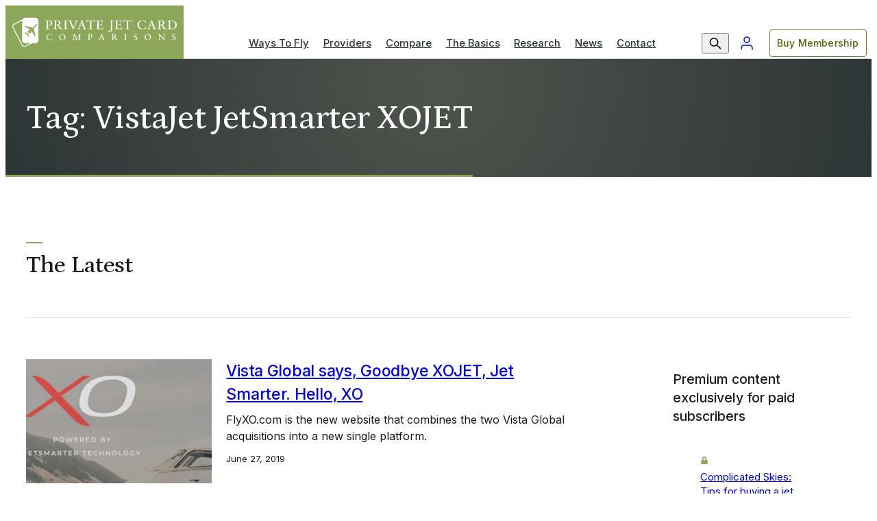

--- FILE ---
content_type: text/html; charset=UTF-8
request_url: https://privatejetcardcomparisons.com/tag/vistajet-jetsmarter-xojet/
body_size: 20036
content:
<!DOCTYPE html>
<html lang="en-US">
<head>
	<meta charset="UTF-8">
	<meta name="viewport" content="initial-scale=1, viewport-fit=cover">
	<meta name="format-detection" content="telephone=no">
	<meta name="theme-color" content="#8CA75A">

	<link rel="preconnect" href="https://fonts.gstatic.com" crossorigin />

	<!-- We use the full link to the CSS file in the rest of the tags -->
	<link rel="preload" as="style" href="https://fonts.googleapis.com/css2?family=Inter:wght@400;500;600&family=Petrona:wght@500&display=swap" />
	<link fetchpriority="medium" rel="stylesheet" href="https://fonts.googleapis.com/css2?family=Inter:wght@400;500;600&family=Petrona:wght@500&display=swap" media="print" onload="this.media='all'" />

	<noscript>
	<link rel="stylesheet" href="https://fonts.googleapis.com/css2?family=Inter:wght@400;500;600&family=Petrona:wght@500&display=swap" />
	</noscript>

	<meta name='robots' content='index, follow, max-image-preview:large, max-snippet:-1, max-video-preview:-1' />
	<style>img:is([sizes="auto" i], [sizes^="auto," i]) { contain-intrinsic-size: 3000px 1500px }</style>
	<script>window._wca = window._wca || [];</script>

	<!-- This site is optimized with the Yoast SEO Premium plugin v26.7 (Yoast SEO v26.7) - https://yoast.com/wordpress/plugins/seo/ -->
	<title>VistaJet JetSmarter XOJET Archives - Private Jet Card Comparisons</title>
	<link rel="canonical" href="https://privatejetcardcomparisons.com/tag/vistajet-jetsmarter-xojet/" />
	<meta property="og:locale" content="en_US" />
	<meta property="og:type" content="article" />
	<meta property="og:title" content="VistaJet JetSmarter XOJET Archives" />
	<meta property="og:url" content="https://privatejetcardcomparisons.com/tag/vistajet-jetsmarter-xojet/" />
	<meta property="og:site_name" content="Private Jet Card Comparisons" />
	<meta name="twitter:card" content="summary_large_image" />
	<meta name="twitter:site" content="@DougGollan" />
	<script type="application/ld+json" class="yoast-schema-graph">{"@context":"https://schema.org","@graph":[{"@type":"CollectionPage","@id":"https://privatejetcardcomparisons.com/tag/vistajet-jetsmarter-xojet/","url":"https://privatejetcardcomparisons.com/tag/vistajet-jetsmarter-xojet/","name":"VistaJet JetSmarter XOJET Archives - Private Jet Card Comparisons","isPartOf":{"@id":"https://privatejetcardcomparisons.com/#website"},"primaryImageOfPage":{"@id":"https://privatejetcardcomparisons.com/tag/vistajet-jetsmarter-xojet/#primaryimage"},"image":{"@id":"https://privatejetcardcomparisons.com/tag/vistajet-jetsmarter-xojet/#primaryimage"},"thumbnailUrl":"https://cdn.privatejetcardcomparisons.com/uploads/cropped-XOJET-JetSmarter-XO-Powered-by-JetSmarter-Technology.png","breadcrumb":{"@id":"https://privatejetcardcomparisons.com/tag/vistajet-jetsmarter-xojet/#breadcrumb"},"inLanguage":"en-US"},{"@type":"ImageObject","inLanguage":"en-US","@id":"https://privatejetcardcomparisons.com/tag/vistajet-jetsmarter-xojet/#primaryimage","url":"https://cdn.privatejetcardcomparisons.com/uploads/cropped-XOJET-JetSmarter-XO-Powered-by-JetSmarter-Technology.png","contentUrl":"https://cdn.privatejetcardcomparisons.com/uploads/cropped-XOJET-JetSmarter-XO-Powered-by-JetSmarter-Technology.png","width":1230,"height":692},{"@type":"BreadcrumbList","@id":"https://privatejetcardcomparisons.com/tag/vistajet-jetsmarter-xojet/#breadcrumb","itemListElement":[{"@type":"ListItem","position":1,"name":"Home","item":"https://privatejetcardcomparisons.com/"},{"@type":"ListItem","position":2,"name":"VistaJet JetSmarter XOJET"}]},{"@type":"WebSite","@id":"https://privatejetcardcomparisons.com/#website","url":"https://privatejetcardcomparisons.com/","name":"Private Jet Card Comparisons","description":"Compare over 250 private jet card membership programs by 65 variables in 1 place","publisher":{"@id":"https://privatejetcardcomparisons.com/#organization"},"potentialAction":[{"@type":"SearchAction","target":{"@type":"EntryPoint","urlTemplate":"https://privatejetcardcomparisons.com/?s={search_term_string}"},"query-input":{"@type":"PropertyValueSpecification","valueRequired":true,"valueName":"search_term_string"}}],"inLanguage":"en-US"},{"@type":"Organization","@id":"https://privatejetcardcomparisons.com/#organization","name":"Private Jet Card Comparisons","url":"https://privatejetcardcomparisons.com/","logo":{"@type":"ImageObject","inLanguage":"en-US","@id":"https://privatejetcardcomparisons.com/#/schema/logo/image/","url":"https://privatejetcardcomparisons.com/wp-content/uploads/cropped-pjcc-logo_badge_color-1.png","contentUrl":"https://privatejetcardcomparisons.com/wp-content/uploads/cropped-pjcc-logo_badge_color-1.png","width":512,"height":512,"caption":"Private Jet Card Comparisons"},"image":{"@id":"https://privatejetcardcomparisons.com/#/schema/logo/image/"},"sameAs":["https://www.facebook.com/privatejetcardcomparisons/","https://x.com/DougGollan","https://www.instagram.com/private_jet_card_comparisons/","https://www.linkedin.com/company/private-jet-card-comparisons/","https://www.youtube.com/channel/UCm3ridTmJ2tc65Us9axeoxA"]}]}</script>
	<!-- / Yoast SEO Premium plugin. -->


<link rel='stylesheet' id='wc-memberships-blocks-css' href='https://privatejetcardcomparisons.com/wp-content/plugins/woocommerce-memberships/assets/css/blocks/wc-memberships-blocks.min.css?ver=1.27.5' type='text/css' media='all' />
<style id='jetpack-sharing-buttons-style-inline-css' type='text/css'>
.jetpack-sharing-buttons__services-list{display:flex;flex-direction:row;flex-wrap:wrap;gap:0;list-style-type:none;margin:5px;padding:0}.jetpack-sharing-buttons__services-list.has-small-icon-size{font-size:12px}.jetpack-sharing-buttons__services-list.has-normal-icon-size{font-size:16px}.jetpack-sharing-buttons__services-list.has-large-icon-size{font-size:24px}.jetpack-sharing-buttons__services-list.has-huge-icon-size{font-size:36px}@media print{.jetpack-sharing-buttons__services-list{display:none!important}}.editor-styles-wrapper .wp-block-jetpack-sharing-buttons{gap:0;padding-inline-start:0}ul.jetpack-sharing-buttons__services-list.has-background{padding:1.25em 2.375em}
</style>
<link rel='stylesheet' id='wpdm-font-awesome-css' href='https://use.fontawesome.com/releases/v6.7.2/css/all.css?ver=6.8.3' type='text/css' media='all' />
<link rel='stylesheet' id='jetpack-instant-search-css' href='https://privatejetcardcomparisons.com/wp-content/plugins/jetpack/jetpack_vendor/automattic/jetpack-search/build/instant-search/jp-search.chunk-main-payload.css?minify=false&#038;ver=62e24c826fcd11ccbe81' type='text/css' media='all' />
<link rel='stylesheet' id='wc-memberships-frontend-css' href='https://privatejetcardcomparisons.com/wp-content/plugins/woocommerce-memberships/assets/css/frontend/wc-memberships-frontend.min.css?ver=1.27.5' type='text/css' media='all' />
<link rel='stylesheet' id='issuem-leaky-paywall-css' href='https://privatejetcardcomparisons.com/wp-content/plugins/leaky-paywall//css/issuem-leaky-paywall.css?ver=4.22.6' type='text/css' media='all' />
<link rel='stylesheet' id='app-styles-css' href='https://privatejetcardcomparisons.com/wp-content/themes/pjcc/dist/style.css?ver=1762293476' type='text/css' media='all' />
<script type="text/javascript" src="https://c0.wp.com/c/6.8.3/wp-includes/js/jquery/jquery.min.js" id="jquery-core-js"></script>
<script type="text/javascript" src="https://c0.wp.com/c/6.8.3/wp-includes/js/jquery/jquery-migrate.min.js" id="jquery-migrate-js"></script>
<script type="text/javascript" src="https://privatejetcardcomparisons.com/wp-content/plugins/download-manager/assets/js/wpdm.min.js?ver=6.8.3" id="wpdmjs-js"></script>
<script type="text/javascript" id="wpdm-frontjs-js-extra">
/* <![CDATA[ */
var wpdm_url = {"home":"https:\/\/privatejetcardcomparisons.com\/","site":"https:\/\/privatejetcardcomparisons.com\/","ajax":"https:\/\/privatejetcardcomparisons.com\/wp-admin\/admin-ajax.php","page_code":"1b0ae9bdf243c4e05249c131e85b92d8"};
var wpdm_js = {"spinner":"<i class=\"fas fa-sun fa-spin\"><\/i>","client_id":"1f93c3d8bc5c66a25260303951b0dca9"};
var wpdm_strings = {"pass_var":"Password Verified!","pass_var_q":"Please click following button to start download.","start_dl":"Start Download"};
/* ]]> */
</script>
<script type="text/javascript" src="https://privatejetcardcomparisons.com/wp-content/plugins/download-manager/assets/js/front.min.js?ver=7.0.6" id="wpdm-frontjs-js"></script>
<script type="text/javascript" src="https://privatejetcardcomparisons.com/wp-content/themes/pjcc/dist/vendor.js?ver=1762293476" id="vendor-scripts-js"></script>
<script type="text/javascript" src="https://stats.wp.com/s-202604.js" id="woocommerce-analytics-js" defer="defer" data-wp-strategy="defer"></script>
	<style>img#wpstats{display:none}</style>
					<!-- Google Tag Manager -->
			<script>(function(w,d,s,l,i){w[l]=w[l]||[];w[l].push({'gtm.start':
			new Date().getTime(),event:'gtm.js'});var f=d.getElementsByTagName(s)[0],
			j=d.createElement(s),dl=l!='dataLayer'?'&l='+l:'';j.async=true;j.src=
			'https://www.googletagmanager.com/gtm.js?id='+i+dl;f.parentNode.insertBefore(j,f);
			})(window,document,'script','dataLayer','GTM-PQGW7FB');</script>
			<!-- End: Google Tag Manager -->
	<link rel="icon" href="https://privatejetcardcomparisons.com/wp-content/uploads/cropped-pjcc_badge_v2-ko.png?w=32&#038;h=32&#038;fit=crop" sizes="32x32" />
<link rel="icon" href="https://privatejetcardcomparisons.com/wp-content/uploads/cropped-pjcc_badge_v2-ko.png?w=192&#038;h=192&#038;fit=crop" sizes="192x192" />
<link rel="apple-touch-icon" href="https://privatejetcardcomparisons.com/wp-content/uploads/cropped-pjcc_badge_v2-ko.png?w=180&#038;h=180&#038;fit=crop" />
<meta name="msapplication-TileImage" content="https://privatejetcardcomparisons.com/wp-content/uploads/cropped-pjcc_badge_v2-ko.png?w=270&#038;h=270&#038;fit=crop" />
<meta name="generator" content="WordPress Download Manager 7.0.6" />
		        <style>
            /* WPDM Link Template Styles */        </style>
		        <script>
            function wpdm_rest_url(request) {
                return "https://privatejetcardcomparisons.com/wp-json/wpdm/" + request;
            }
        </script>
		
	<!-- <script id="mcjs">!function(c,h,i,m,p){m=c.createElement(h),p=c.getElementsByTagName(h)[0],m.async=1,m.src=i,p.parentNode.insertBefore(m,p)}(document,"script","https://chimpstatic.com/mcjs-connected/js/users/2ac75a260d3cd14c399fb5ddc/03d07ad4f6b72d7fae341a9cf.js");</script> -->
	<!-- <script id="mcjs">
		function showMcPopup() {
			!function(c,h,i,m,p){m=c.createElement(h),p=c.getElementsByTagName(h)[0],m.async=1,m.src=i,p.parentNode.insertBefore(m,p)}(document,"script","https://chimpstatic.com/mcjs-connected/js/users/2ac75a260d3cd14c399fb5ddc/03d07ad4f6b72d7fae341a9cf.js");
			document.cookie = "MCPopupClosed=; expires=Thu, 01 Jan 1970 00:00:00 UTC; path=/;";
			document.cookie = "MCPopupSubscribed=; expires=Thu, 01 Jan 1970 00:00:00 UTC; path=/;";
		}
		showMcPopup();
	</script> -->

	<style>
		@container card-media (width > 500px) {
			*:is(.card, .widget)[data-tag="paywall"] .media:before {
				/* width: 48px; */
				/* height: 48px; */
				content: none;
			}

			*:is(.card, .widget)[data-tag="paywall"] .media:after {
				margin: unset;
				border-top: unset;
				text-shadow: unset;
				background-image: url("data:image/svg+xml,%3Csvg xmlns='http://www.w3.org/2000/svg' width='32' height='32'%3E %3Cg data-name='Group 5242' transform='translate(0 -.02)'%3E %3Ccircle data-name='Ellipse 104' cx='16' cy='16' r='16' transform='translate(0 .02)' fill='%238ca75a'/%3E %3Cpath data-name='Icon awesome-lock' d='M20.489 14.647h-.659v-2.25a4.5 4.5 0 0 0-4.176-4.75 4.5 4.5 0 0 0-4.176 4.75v2.25h-.659a1.419 1.419 0 0 0-1.319 1.5v6a1.419 1.419 0 0 0 1.319 1.5h9.67a1.419 1.419 0 0 0 1.319-1.5v-6a1.419 1.419 0 0 0-1.319-1.5Zm-2.857 0h-3.956v-2.25a2.13 2.13 0 0 1 1.978-2.25 2.13 2.13 0 0 1 1.978 2.25Z' fill='%23fff'/%3E %3C/g%3E %3C/svg%3E");
				background-repeat: no-repeat;
				background-position: 2px 2px;
				background-size: 32px;
				padding: 0px 16px 0px 0px;
				color: var(--color-text-impact);
				text-indent: 40px;
				height: 36px;
				line-height: 36px;
				width: auto;
				display: inline-block;
				left: var(--card--body-x-pad);
				right: unset;
				top: unset;
				bottom: var(--card--body-y-pad);
				background-color: var(--color-base-white);
				border-radius: 50px;
				text-align: left;
				justify-content: start;
				align-items: start;
				filter: drop-shadow(0 3px 0 var(--color-green)) drop-shadow(2px 4px 6px rgba(0, 0, 0, .3));

				/* font-size: 20px;
				border-top: 24px solid transparent; */
			}

			*:is(.card, .widget)[data-tag="paywall"] .media-asset:before {
				content: none;
			}
		}

		@container card-media (width < 150px) {
			*:is(.card, .widget)[data-tag="paywall"] .media:after {
				content: none;
			}
		}

		@container card-media (width < 100px) {
			*:is(.card, .widget)[data-tag="paywall"] .media:before {
				width: 24px;
				height: 24px;
			}
		}
	</style>
</head>
<body class="archive tag tag-vistajet-jetsmarter-xojet tag-2261 wp-theme-pjcc theme-pjcc jps-theme-pjcc not-logged-in">
			<div class="navigation-wrapper" data-js="navmenu-items">
	<a href="#" class="navigation-item--skip button">
		<span class="button-label">Skip to Content</span>
		<span class="button-effect"></span>
	</a>
	<div class="navigation-container">
		<div class="navigation-row">
			<div class="navigation-item--logo">
				<a class="navigation-item--logo-a" href="/" title="Private Jet Card Comparisons">
											<!-- <img class="navigation-item--logo-color" src="https://cdn.privatejetcardcomparisons.com/uploads/pjcc_logo_v2-ko.png?auto=format&q=65&w=520" alt="Private Jet Card Comparisons" width="240" height="50"> -->
						<img class="navigation-item--logo-color" src="https://cdn.privatejetcardcomparisons.com/uploads/pjcc_logo_v2-ko.png" alt="Private Jet Card Comparisons" width="240">
														</a>
				<span class="navigation-item--logo-alt button">
					<span class="button-label">Homepage</span>
					<span class="button-effect"></span>
				</span>
				<a class="navigation-mobileAccount" href="/my-account">
					My Account
				</a>
				<button class="navigation-hamburger" data-js="navmenu-btn" aria-label="Expand Navigation Menu">
					<div class="navigation-hamburger--inner">
						<div></div>
						<div></div>
						<div></div>
						<div></div>
					</div>
				</button>
			</div>

			<form class="navigation-item--search" method="GET" action="https://privatejetcardcomparisons.com" autocomplete="off">
				<div class="formInput formInput_simple">
					<input class="formInput_input" type="text" id="nav-search-input" name="s" placeholder=" " autocomplete="off" required />
					<label class="formInput_label" for="nav-search-input">What are you looking for?</label>
					<div class="formInput_outline"></div>
				</div>
				<button aria-label="Search" type="submit"></button>
			</form>

			<div class="navigation-item--nav navigation-item--nav-primary">
									<ul id="menu-header" class="menu"><li id="menu-item-141" class="nav_top__ways menu-item menu-item-type-post_type menu-item-object-page menu-item-has-children menu-item-141"><a href="https://privatejetcardcomparisons.com/ways-to-fly">Ways To Fly</a>
<ul class="sub-menu">
	<li id="menu-item-8228" class="mobile-overview menu-item menu-item-type-post_type menu-item-object-page menu-item-8228"><a href="https://privatejetcardcomparisons.com/ways-to-fly">Overview</a></li>
	<li id="menu-item-585851" class="menu-item menu-item-type-post_type menu-item-object-page menu-item-585851"><a href="https://privatejetcardcomparisons.com/ways-to-fly/jet-card-costs-what-you-need-to-know-before-you-buy/what-to-ask">Jet Cards and Memberships</a></li>
	<li id="menu-item-585844" class="menu-item menu-item-type-post_type menu-item-object-post menu-item-585844"><a href="https://privatejetcardcomparisons.com/2019/10/15/private-jet-fractional-ownership-and-leases-a-complete-guide">Fractional Ownership and Leases</a></li>
	<li id="menu-item-227" class="menu-item menu-item-type-post_type menu-item-object-page menu-item-227"><a href="https://privatejetcardcomparisons.com/ways-to-fly/private-jet-charter-how-to-rent-a-private-jet">On-Demand Charter</a></li>
	<li id="menu-item-228" class="menu-item menu-item-type-post_type menu-item-object-page menu-item-228"><a href="https://privatejetcardcomparisons.com/ways-to-fly/shared-private-jets-guide">Jet Sharing and By-the-Seat</a></li>
	<li id="menu-item-224" class="menu-item menu-item-type-post_type menu-item-object-page menu-item-224"><a href="https://privatejetcardcomparisons.com/ways-to-fly/buying-a-private-jet-step-by-step-for-first-timers">Buy A Jet</a></li>
</ul>
</li>
<li id="menu-item-142" class="nav_top__providers menu-item menu-item-type-post_type menu-item-object-page menu-item-142"><a href="https://privatejetcardcomparisons.com/providers">Providers</a></li>
<li id="menu-item-140" class="nav_top__compare menu-item menu-item-type-post_type menu-item-object-page menu-item-has-children menu-item-140"><a href="https://privatejetcardcomparisons.com/compare">Compare</a>
<ul class="sub-menu">
	<li id="menu-item-8229" class="mobile-overview menu-item menu-item-type-post_type menu-item-object-page menu-item-8229"><a href="https://privatejetcardcomparisons.com/compare">Overview</a></li>
	<li id="menu-item-8331" class="menu-item menu-item-type-post_type menu-item-object-page menu-item-8331"><a href="https://privatejetcardcomparisons.com/compare/jet-card-comparisons-by-company">Private Jet Card Providers</a></li>
	<li id="menu-item-225" class="menu-item menu-item-type-post_type menu-item-object-page menu-item-225"><a href="https://privatejetcardcomparisons.com/ways-to-fly/fractional-aircraft-ownership-comparisons-by-company">Fractional Ownership Providers</a></li>
	<li id="menu-item-575497" class="menu-item menu-item-type-post_type menu-item-object-page menu-item-575497"><a href="https://privatejetcardcomparisons.com/aircraft">Aircraft and Manufacturers</a></li>
	<li id="menu-item-244" class="menu-item menu-item-type-post_type menu-item-object-page menu-item-has-children menu-item-244"><a href="https://privatejetcardcomparisons.com/compare/aircraft-by-size">Private Jets by Size</a>
	<ul class="sub-menu">
		<li id="menu-item-7998" class="menu-item menu-item-type-post_type menu-item-object-page menu-item-7998"><a href="https://privatejetcardcomparisons.com/compare/aircraft-by-size/roomiest-small-and-light-size-private-jets">Compare Light Jets by Cabin Size</a></li>
		<li id="menu-item-7999" class="menu-item menu-item-type-post_type menu-item-object-page menu-item-7999"><a href="https://privatejetcardcomparisons.com/compare/aircraft-by-size/these-are-the-most-spacious-midsize-jets">Compare Midsize Jets by Cabin Size</a></li>
		<li id="menu-item-7997" class="menu-item menu-item-type-post_type menu-item-object-page menu-item-7997"><a href="https://privatejetcardcomparisons.com/compare/aircraft-by-size/these-are-the-most-spacious-large-cabin-private-jets">Compare Large Jets by Cabin Size</a></li>
	</ul>
</li>
	<li id="menu-item-242" class="menu-item menu-item-type-post_type menu-item-object-page menu-item-has-children menu-item-242"><a href="https://privatejetcardcomparisons.com/compare/aircraft-by-range">Private Jets by Range</a>
	<ul class="sub-menu">
		<li id="menu-item-7995" class="menu-item menu-item-type-post_type menu-item-object-page menu-item-7995"><a href="https://privatejetcardcomparisons.com/compare/aircraft-by-range/longest-range-light-jets">Compare Light Jets by Range</a></li>
		<li id="menu-item-7996" class="menu-item menu-item-type-post_type menu-item-object-page menu-item-7996"><a href="https://privatejetcardcomparisons.com/compare/aircraft-by-range/these-midsize-private-jets-have-the-longest-range">Compare Midsize Jets by Range</a></li>
		<li id="menu-item-7994" class="menu-item menu-item-type-post_type menu-item-object-page menu-item-7994"><a href="https://privatejetcardcomparisons.com/compare/aircraft-by-range/these-large-cabin-private-jets-have-the-longest-range">Compare Large Jets by Range</a></li>
	</ul>
</li>
	<li id="menu-item-240" class="menu-item menu-item-type-post_type menu-item-object-page menu-item-has-children menu-item-240"><a href="https://privatejetcardcomparisons.com/compare/aircraft-by-baggage-capacity">Private Jets by Capacity</a>
	<ul class="sub-menu">
		<li id="menu-item-7992" class="menu-item menu-item-type-post_type menu-item-object-page menu-item-7992"><a href="https://privatejetcardcomparisons.com/compare/aircraft-by-baggage-capacity/these-light-jets-have-the-most-baggage-capacity">Compare Light Jets by Baggage Capacity</a></li>
		<li id="menu-item-7993" class="menu-item menu-item-type-post_type menu-item-object-page menu-item-7993"><a href="https://privatejetcardcomparisons.com/compare/aircraft-by-baggage-capacity/midsize-private-jets-baggage-capacity">Compare Midsize Jets by Baggage Capacity</a></li>
		<li id="menu-item-7991" class="menu-item menu-item-type-post_type menu-item-object-page menu-item-7991"><a href="https://privatejetcardcomparisons.com/compare/aircraft-by-baggage-capacity/these-large-cabin-private-jets-have-the-most-room-for-your-baggage">Compare Large Jets by Baggage Capacity</a></li>
	</ul>
</li>
	<li id="menu-item-243" class="menu-item menu-item-type-post_type menu-item-object-page menu-item-has-children menu-item-243"><a href="https://privatejetcardcomparisons.com/compare/aircraft-by-speed">Private Jets by Speed</a>
	<ul class="sub-menu">
		<li id="menu-item-8001" class="menu-item menu-item-type-post_type menu-item-object-page menu-item-8001"><a href="https://privatejetcardcomparisons.com/compare/aircraft-by-speed/these-are-the-fastest-light-jets">Compare Light Jets by Speed</a></li>
		<li id="menu-item-8002" class="menu-item menu-item-type-post_type menu-item-object-page menu-item-8002"><a href="https://privatejetcardcomparisons.com/compare/aircraft-by-speed/fastest-midsize-private-jets">Compare Midsize Jets by Speed</a></li>
		<li id="menu-item-8000" class="menu-item menu-item-type-post_type menu-item-object-page menu-item-8000"><a href="https://privatejetcardcomparisons.com/compare/aircraft-by-speed/these-are-the-fastest-large-cabin-private-jets">Compare Large Jets by Speed</a></li>
	</ul>
</li>
	<li id="menu-item-245" class="menu-item menu-item-type-post_type menu-item-object-page menu-item-has-children menu-item-245"><a href="https://privatejetcardcomparisons.com/compare/popular-routes">Popular Private Jet Routes</a>
	<ul class="sub-menu">
		<li id="menu-item-8003" class="menu-item menu-item-type-post_type menu-item-object-page menu-item-8003"><a href="https://privatejetcardcomparisons.com/compare/popular-routes/private-jet-flight-cost-to-aspen">Aspen</a></li>
		<li id="menu-item-8004" class="menu-item menu-item-type-post_type menu-item-object-page menu-item-8004"><a href="https://privatejetcardcomparisons.com/compare/popular-routes/private-jet-flight-cost-to-las-vegas">Las Vegas</a></li>
		<li id="menu-item-8005" class="menu-item menu-item-type-post_type menu-item-object-page menu-item-8005"><a href="https://privatejetcardcomparisons.com/compare/popular-routes/private-jet-flight-cost-to-new-york-city">New York City</a></li>
		<li id="menu-item-8006" class="menu-item menu-item-type-post_type menu-item-object-page menu-item-8006"><a href="https://privatejetcardcomparisons.com/compare/popular-routes/private-jet-flight-costs-to-south-florida-including-miami-fort-lauderdale-and-palm-beach">South Florida</a></li>
	</ul>
</li>
</ul>
</li>
<li id="menu-item-139" class="nav_top__basics menu-item menu-item-type-post_type menu-item-object-page menu-item-has-children menu-item-139"><a href="https://privatejetcardcomparisons.com/the-basics">The Basics</a>
<ul class="sub-menu">
	<li id="menu-item-8230" class="mobile-overview menu-item menu-item-type-post_type menu-item-object-page menu-item-8230"><a href="https://privatejetcardcomparisons.com/the-basics">Overview</a></li>
	<li id="menu-item-203" class="menu-item menu-item-type-post_type menu-item-object-page menu-item-203"><a href="https://privatejetcardcomparisons.com/the-basics/top-10-reasons-to-fly-privately">Top 10 Reasons To Fly Privately</a></li>
	<li id="menu-item-202" class="menu-item menu-item-type-post_type menu-item-object-page menu-item-202"><a href="https://privatejetcardcomparisons.com/the-basics/private-jet-101-first-timers-guide">First-Timers Guide</a></li>
	<li id="menu-item-201" class="menu-item menu-item-type-post_type menu-item-object-page menu-item-201"><a href="https://privatejetcardcomparisons.com/the-basics/frequently-asked-questions">Frequently Asked Questions</a></li>
	<li id="menu-item-200" class="menu-item menu-item-type-post_type menu-item-object-page menu-item-200"><a href="https://privatejetcardcomparisons.com/the-basics/private-jet-card-glossary-a-to-z">Private Jet Glossary</a></li>
	<li id="menu-item-199" class="menu-item menu-item-type-post_type menu-item-object-page menu-item-199"><a href="https://privatejetcardcomparisons.com/the-basics/private-jet-safety-key-questions-to-ask">Private Jet Safety</a></li>
	<li id="menu-item-198" class="menu-item menu-item-type-post_type menu-item-object-page menu-item-198"><a href="https://privatejetcardcomparisons.com/the-basics/part-135-charter-operators-and-private-jet-safety">What is FAR Part 135</a></li>
	<li id="menu-item-197" class="menu-item menu-item-type-post_type menu-item-object-page menu-item-197"><a href="https://privatejetcardcomparisons.com/the-basics/quick-reference-private-aviation-resources">Private Aviation Resources</a></li>
	<li id="menu-item-196" class="menu-item menu-item-type-post_type menu-item-object-page menu-item-196"><a href="https://privatejetcardcomparisons.com/the-basics/what-is-an-fbo-explaining-fixed-base-operators">What is an FBO?</a></li>
	<li id="menu-item-195" class="menu-item menu-item-type-post_type menu-item-object-page menu-item-195"><a href="https://privatejetcardcomparisons.com/the-basics/private-jet-online-flightime-calculator">Flight Time Calculator</a></li>
	<li id="menu-item-194" class="menu-item menu-item-type-post_type menu-item-object-page menu-item-194"><a href="https://privatejetcardcomparisons.com/the-basics/private-jet-fuel-cost-per-hour-in-gallons">Fuel Cost Calculator</a></li>
</ul>
</li>
<li id="menu-item-138" class="nav_top__research menu-item menu-item-type-post_type menu-item-object-page menu-item-has-children menu-item-138"><a href="https://privatejetcardcomparisons.com/research">Research</a>
<ul class="sub-menu">
	<li id="menu-item-8231" class="mobile-overview menu-item menu-item-type-post_type menu-item-object-page menu-item-8231"><a href="https://privatejetcardcomparisons.com/research">Overview</a></li>
	<li id="menu-item-8033" class="menu-item menu-item-type-post_type menu-item-object-page menu-item-8033"><a href="https://privatejetcardcomparisons.com/research/wingx-global-flight-activity">Weekly Flight Activity from WingX</a></li>
	<li id="menu-item-8032" class="menu-item menu-item-type-post_type menu-item-object-page menu-item-8032"><a href="https://privatejetcardcomparisons.com/research/argus-monthly">Monthly Flight Activity from ARGUS</a></li>
	<li id="menu-item-8031" class="menu-item menu-item-type-post_type menu-item-object-page menu-item-8031"><a href="https://privatejetcardcomparisons.com/research/pjcc-research">Quarterly Jet Card Pricing Report</a></li>
	<li id="menu-item-8030" class="menu-item menu-item-type-post_type menu-item-object-page menu-item-8030"><a href="https://privatejetcardcomparisons.com/research/top-airports">Top Private Jet Airports By Year</a></li>
	<li id="menu-item-8029" class="menu-item menu-item-type-post_type menu-item-object-page menu-item-8029"><a href="https://privatejetcardcomparisons.com/research/top-operators">Top Charter/Fractional Operators By Year</a></li>
	<li id="menu-item-585542" class="menu-item menu-item-type-post_type menu-item-object-page menu-item-585542"><a href="https://privatejetcardcomparisons.com/new-private-jet-deliveries-by-manufacturer-2015-to-2020">New Private Jet Deliveries By Year</a></li>
	<li id="menu-item-585770" class="menu-item menu-item-type-post_type menu-item-object-page menu-item-585770"><a href="https://privatejetcardcomparisons.com/private-jet-charter-fractional-total-flight-hours-since-2007-by-year">Private Jet Charter, Fractional, Total Flight Hours By Year</a></li>
	<li id="menu-item-585541" class="menu-item menu-item-type-post_type menu-item-object-post menu-item-585541"><a href="https://privatejetcardcomparisons.com/2020/11/11/lets-make-a-deal-the-private-jet-ma-market-is-hot-but-not-without-risks">Private Aviation M&#038;A Deal Book</a></li>
	<li id="menu-item-575309" class="menu-item menu-item-type-post_type menu-item-object-product menu-item-575309"><a href="https://privatejetcardcomparisons.com/product/jet-card-marketing-research-industry-analysis-report-2021">Buy Industry Research</a></li>
</ul>
</li>
<li id="menu-item-127" class="nav_top__news menu-item menu-item-type-post_type menu-item-object-page current_page_parent menu-item-127"><a href="https://privatejetcardcomparisons.com/blog">News</a></li>
<li id="menu-item-137" class="nav_top__contact menu-item menu-item-type-post_type menu-item-object-page menu-item-has-children menu-item-137"><a href="https://privatejetcardcomparisons.com/contact">Contact</a>
<ul class="sub-menu">
	<li id="menu-item-576023" class="menu-item menu-item-type-post_type menu-item-object-page menu-item-576023"><a href="https://privatejetcardcomparisons.com/contact">Contact</a></li>
	<li id="menu-item-576022" class="menu-item menu-item-type-post_type menu-item-object-page menu-item-576022"><a href="https://privatejetcardcomparisons.com/about-us">About Us</a></li>
	<li id="menu-item-584773" class="menu-item menu-item-type-custom menu-item-object-custom menu-item-584773"><a href="https://privatejetcardcomparisons.com/product/enterprise-direct-private-jet-card-comparisons">Enterprise Solutions</a></li>
	<li id="menu-item-584780" class="menu-item menu-item-type-post_type menu-item-object-page menu-item-584780"><a href="https://privatejetcardcomparisons.com/careers">Careers</a></li>
	<li id="menu-item-576024" class="menu-item menu-item-type-post_type menu-item-object-page menu-item-576024"><a href="https://privatejetcardcomparisons.com/affiliate-program">Affiliate Program</a></li>
</ul>
</li>
</ul>							</div>
			
			<div class="navigation-item--nav navigation-item--nav-utility">
				<ul>
					<li class="navigation-item--nav-utility--icon navigation-item--nav-utility--icon-search">
						<button data-js="modal-btn" data-modal="search" title="Search">
							<svg xmlns="http://www.w3.org/2000/svg" width="24" height="24" viewBox="0 0 24 24"><circle cx="10.05" cy="10.43" r="5.68" fill="none" stroke="currentColor" stroke-linecap="round" stroke-linejoin="round" stroke-width="1.5"/><line x1="19.55" y1="19.78" x2="14.06" y2="14.44" fill="none" stroke="currentColor" stroke-linecap="round" stroke-linejoin="round" stroke-width="1.5"/></svg>
						</button>
					</li>

					<li class="navigation-item--nav-utility--icon navigation-item--nav-utility--icon-account">
						<a href="/my-account" aria-label="Login to My Account">
							<svg xmlns="http://www.w3.org/2000/svg" width="24" height="24" viewBox="0 0 24 24" fill="none" stroke="currentColor" stroke-width="1.5" stroke-linecap="round" stroke-linejoin="round" class="feather feather-user"><path d="M20 21v-2a4 4 0 0 0-4-4H8a4 4 0 0 0-4 4v2"></path><circle cx="12" cy="7" r="4"></circle></svg>
						</a>
					</li>

											
											<li class="navigation-item--nav-utility--action">
							<a class="button button--secondary button--sm" href="https://privatejetcardcomparisons.com/private-jet-card-comparisons-access">
								<span class="button-label">Buy Membership</span>
								<span class="button-effect"></span>
							</a>
						</li>
									</ul>
			</div>

							<div class="fab-wrapper navigation-item--mobileCTA">
					<a class="button button--tertiary button--lg" href="https://privatejetcardcomparisons.com/private-jet-card-comparisons-access">
						<span class="button-label">Buy Membership</span>
						<span class="button-effect"></span>
					</a>
				</div>
					</div>
	</div>
</div>
	<!-- <style>:root { --layout-max-width: 1284px; }</style> -->
<div class="heroRibbon-wrapper">
	<div class="heroRibbon-wrapper--row heroRibbon-top  palette-on-dark palette-use-bg">
		<div class="heroRibbon-top--container">
			
							<div class="heroRibbon-title">
						<h1 class="heroRibbon-heading title-xxx-large">Tag: VistaJet JetSmarter XOJET</h1>
				</div>
					</div>
	</div>

	</div>
<div class="blogArticleList-wrapper">
	<div class="blogArticleList-container">
					<div class="blogArticleList-row blogArticleList-title">
					<div class="sectionTitle-medium">
		<div class="sectionTitle-divider"></div>

		<div class="sectionTitle-heading" >
				<h3 class="sectionTitle-heading--label title-x-large text-motif">The Latest</h3>
					</div>

			</div>
			</div>
		
		<div class="blogArticleList-row blogArticleList-columns">
							<div class="blogArticleList-columns--primary" data-js="lm-container">
											<article data-count="1" class="card blogCard-style-1 card-layout--ltr">
	<div class="card__wrapper">
		<div class="card__inner">
							<div class="card__media">
					<div class="media ratio-3x2">
			<div class="media-asset">
			<img class="media-object lazyload" data-src="https://cdn.privatejetcardcomparisons.com/uploads/cropped-XOJET-JetSmarter-XO-Powered-by-JetSmarter-Technology.png?auto=format&amp;q=35&amp;h=1&amp;ar=3%3A2&amp;fit=crop" data-srcset="https://cdn.privatejetcardcomparisons.com/uploads/cropped-XOJET-JetSmarter-XO-Powered-by-JetSmarter-Technology.png?auto=format&amp;q=35&amp;h=1&amp;ar=3%3A2&amp;fit=crop&amp;w=116 92w, https://cdn.privatejetcardcomparisons.com/uploads/cropped-XOJET-JetSmarter-XO-Powered-by-JetSmarter-Technology.png?auto=format&amp;q=35&amp;h=1&amp;ar=3%3A2&amp;fit=crop&amp;w=136 108w, https://cdn.privatejetcardcomparisons.com/uploads/cropped-XOJET-JetSmarter-XO-Powered-by-JetSmarter-Technology.png?auto=format&amp;q=35&amp;h=1&amp;ar=3%3A2&amp;fit=crop&amp;w=156 124w, https://cdn.privatejetcardcomparisons.com/uploads/cropped-XOJET-JetSmarter-XO-Powered-by-JetSmarter-Technology.png?auto=format&amp;q=35&amp;h=1&amp;ar=3%3A2&amp;fit=crop&amp;w=180 144w, https://cdn.privatejetcardcomparisons.com/uploads/cropped-XOJET-JetSmarter-XO-Powered-by-JetSmarter-Technology.png?auto=format&amp;q=35&amp;h=1&amp;ar=3%3A2&amp;fit=crop&amp;w=210 168w, https://cdn.privatejetcardcomparisons.com/uploads/cropped-XOJET-JetSmarter-XO-Powered-by-JetSmarter-Technology.png?auto=format&amp;q=35&amp;h=1&amp;ar=3%3A2&amp;fit=crop&amp;w=244 194w, https://cdn.privatejetcardcomparisons.com/uploads/cropped-XOJET-JetSmarter-XO-Powered-by-JetSmarter-Technology.png?auto=format&amp;q=35&amp;h=1&amp;ar=3%3A2&amp;fit=crop&amp;w=284 226w, https://cdn.privatejetcardcomparisons.com/uploads/cropped-XOJET-JetSmarter-XO-Powered-by-JetSmarter-Technology.png?auto=format&amp;q=35&amp;h=1&amp;ar=3%3A2&amp;fit=crop&amp;w=328 262w, https://cdn.privatejetcardcomparisons.com/uploads/cropped-XOJET-JetSmarter-XO-Powered-by-JetSmarter-Technology.png?auto=format&amp;q=35&amp;h=1&amp;ar=3%3A2&amp;fit=crop&amp;w=378 302w, https://cdn.privatejetcardcomparisons.com/uploads/cropped-XOJET-JetSmarter-XO-Powered-by-JetSmarter-Technology.png?auto=format&amp;q=35&amp;h=1&amp;ar=3%3A2&amp;fit=crop&amp;w=438 350w, https://cdn.privatejetcardcomparisons.com/uploads/cropped-XOJET-JetSmarter-XO-Powered-by-JetSmarter-Technology.png?auto=format&amp;q=35&amp;h=1&amp;ar=3%3A2&amp;fit=crop&amp;w=508 406w, https://cdn.privatejetcardcomparisons.com/uploads/cropped-XOJET-JetSmarter-XO-Powered-by-JetSmarter-Technology.png?auto=format&amp;q=35&amp;h=1&amp;ar=3%3A2&amp;fit=crop&amp;w=590 472w, https://cdn.privatejetcardcomparisons.com/uploads/cropped-XOJET-JetSmarter-XO-Powered-by-JetSmarter-Technology.png?auto=format&amp;q=35&amp;h=1&amp;ar=3%3A2&amp;fit=crop&amp;w=686 548w, https://cdn.privatejetcardcomparisons.com/uploads/cropped-XOJET-JetSmarter-XO-Powered-by-JetSmarter-Technology.png?auto=format&amp;q=35&amp;h=1&amp;ar=3%3A2&amp;fit=crop&amp;w=794 634w, https://cdn.privatejetcardcomparisons.com/uploads/cropped-XOJET-JetSmarter-XO-Powered-by-JetSmarter-Technology.png?auto=format&amp;q=35&amp;h=1&amp;ar=3%3A2&amp;fit=crop&amp;w=920 736w, https://cdn.privatejetcardcomparisons.com/uploads/cropped-XOJET-JetSmarter-XO-Powered-by-JetSmarter-Technology.png?auto=format&amp;q=35&amp;h=1&amp;ar=3%3A2&amp;fit=crop&amp;w=1068 854w, https://cdn.privatejetcardcomparisons.com/uploads/cropped-XOJET-JetSmarter-XO-Powered-by-JetSmarter-Technology.png?auto=format&amp;q=35&amp;h=1&amp;ar=3%3A2&amp;fit=crop&amp;w=1238 990w, https://cdn.privatejetcardcomparisons.com/uploads/cropped-XOJET-JetSmarter-XO-Powered-by-JetSmarter-Technology.png?auto=format&amp;q=35&amp;h=1&amp;ar=3%3A2&amp;fit=crop&amp;w=1436 1148w, https://cdn.privatejetcardcomparisons.com/uploads/cropped-XOJET-JetSmarter-XO-Powered-by-JetSmarter-Technology.png?auto=format&amp;q=35&amp;h=1&amp;ar=3%3A2&amp;fit=crop&amp;w=1666 1332w, https://cdn.privatejetcardcomparisons.com/uploads/cropped-XOJET-JetSmarter-XO-Powered-by-JetSmarter-Technology.png?auto=format&amp;q=35&amp;h=1&amp;ar=3%3A2&amp;fit=crop&amp;w=1930 1544w, https://cdn.privatejetcardcomparisons.com/uploads/cropped-XOJET-JetSmarter-XO-Powered-by-JetSmarter-Technology.png?auto=format&amp;q=35&amp;h=1&amp;ar=3%3A2&amp;fit=crop&amp;w=2010 1608w" data-sizes="auto" alt="" />
		</div>
	</div>
				</div>
			
			
							<div class="card__body">
											<div class="card__body-inner">
							<div class="card-line--2 title-medium">	<a href="/2019/06/27/xojet-jet-smarter-combined-flyxo-new-website/" class="card__action">Vista Global says, Goodbye XOJET, Jet Smarter. Hello, XO</a>
</div><div class="card-line--3 body-medium theme-text-impact">FlyXO.com is the new website that combines the two Vista Global acquisitions into a new single platform.</div><div class="card-line--4 body-x-small theme-text-impact">June 27, 2019</div>						</div>
										
									</div>
					</div>
	</div>
</article>
					
																																			<figure class="widget card card-widget hide-sm" data-display="1">
		<div class="widget__wrapper">
			<div class="widget__inner"><a href="https://privatejetcardcomparisons.com/private-jet-card-comparisons-access/">
<img src="https://cdn.privatejetcardcomparisons.com/uploads/PJCC-Banner-Ad-v2-Jet-Cards.png"></a></div>
		</div>
	</figure>																									<figure class="widget card card-widget show-sm" data-display="1">
		<div class="widget__wrapper">
			<div class="widget__inner"><a href="https://dgamazingexperiences.com/?utm_medium=display&utm_source=jet_card_comparisons">
<img src="https://cdn.privatejetcardcomparisons.com/uploads/LUXURY-320-x-100-px.png"></a></div>
		</div>
	</figure>																																																				
											<article class="card blogCard-style-1 card-feature card-layout--ltr">
	<div class="card__wrapper">
		<div class="card__inner">
							<div class="card__media">
					<div class="media ratio-3x2">
			<div class="media-asset">
			<img data-type="image" data-subtype="jpeg" title="pexels-photo-4386326" class="media-object lazyload" data-src="https://cdn.privatejetcardcomparisons.com/uploads/pexels-photo-4386326.jpeg?auto=format&amp;q=35&amp;h=1&amp;ar=3%3A2&amp;fit=crop" data-srcset="https://cdn.privatejetcardcomparisons.com/uploads/pexels-photo-4386326.jpeg?auto=format&amp;q=35&amp;h=1&amp;ar=3%3A2&amp;fit=crop&amp;w=116 92w, https://cdn.privatejetcardcomparisons.com/uploads/pexels-photo-4386326.jpeg?auto=format&amp;q=35&amp;h=1&amp;ar=3%3A2&amp;fit=crop&amp;w=136 108w, https://cdn.privatejetcardcomparisons.com/uploads/pexels-photo-4386326.jpeg?auto=format&amp;q=35&amp;h=1&amp;ar=3%3A2&amp;fit=crop&amp;w=156 124w, https://cdn.privatejetcardcomparisons.com/uploads/pexels-photo-4386326.jpeg?auto=format&amp;q=35&amp;h=1&amp;ar=3%3A2&amp;fit=crop&amp;w=180 144w, https://cdn.privatejetcardcomparisons.com/uploads/pexels-photo-4386326.jpeg?auto=format&amp;q=35&amp;h=1&amp;ar=3%3A2&amp;fit=crop&amp;w=210 168w, https://cdn.privatejetcardcomparisons.com/uploads/pexels-photo-4386326.jpeg?auto=format&amp;q=35&amp;h=1&amp;ar=3%3A2&amp;fit=crop&amp;w=244 194w, https://cdn.privatejetcardcomparisons.com/uploads/pexels-photo-4386326.jpeg?auto=format&amp;q=35&amp;h=1&amp;ar=3%3A2&amp;fit=crop&amp;w=284 226w, https://cdn.privatejetcardcomparisons.com/uploads/pexels-photo-4386326.jpeg?auto=format&amp;q=35&amp;h=1&amp;ar=3%3A2&amp;fit=crop&amp;w=328 262w, https://cdn.privatejetcardcomparisons.com/uploads/pexels-photo-4386326.jpeg?auto=format&amp;q=35&amp;h=1&amp;ar=3%3A2&amp;fit=crop&amp;w=378 302w, https://cdn.privatejetcardcomparisons.com/uploads/pexels-photo-4386326.jpeg?auto=format&amp;q=35&amp;h=1&amp;ar=3%3A2&amp;fit=crop&amp;w=438 350w, https://cdn.privatejetcardcomparisons.com/uploads/pexels-photo-4386326.jpeg?auto=format&amp;q=35&amp;h=1&amp;ar=3%3A2&amp;fit=crop&amp;w=508 406w, https://cdn.privatejetcardcomparisons.com/uploads/pexels-photo-4386326.jpeg?auto=format&amp;q=35&amp;h=1&amp;ar=3%3A2&amp;fit=crop&amp;w=590 472w, https://cdn.privatejetcardcomparisons.com/uploads/pexels-photo-4386326.jpeg?auto=format&amp;q=35&amp;h=1&amp;ar=3%3A2&amp;fit=crop&amp;w=686 548w, https://cdn.privatejetcardcomparisons.com/uploads/pexels-photo-4386326.jpeg?auto=format&amp;q=35&amp;h=1&amp;ar=3%3A2&amp;fit=crop&amp;w=794 634w, https://cdn.privatejetcardcomparisons.com/uploads/pexels-photo-4386326.jpeg?auto=format&amp;q=35&amp;h=1&amp;ar=3%3A2&amp;fit=crop&amp;w=920 736w, https://cdn.privatejetcardcomparisons.com/uploads/pexels-photo-4386326.jpeg?auto=format&amp;q=35&amp;h=1&amp;ar=3%3A2&amp;fit=crop&amp;w=1068 854w, https://cdn.privatejetcardcomparisons.com/uploads/pexels-photo-4386326.jpeg?auto=format&amp;q=35&amp;h=1&amp;ar=3%3A2&amp;fit=crop&amp;w=1238 990w, https://cdn.privatejetcardcomparisons.com/uploads/pexels-photo-4386326.jpeg?auto=format&amp;q=35&amp;h=1&amp;ar=3%3A2&amp;fit=crop&amp;w=1436 1148w, https://cdn.privatejetcardcomparisons.com/uploads/pexels-photo-4386326.jpeg?auto=format&amp;q=35&amp;h=1&amp;ar=3%3A2&amp;fit=crop&amp;w=1666 1332w, https://cdn.privatejetcardcomparisons.com/uploads/pexels-photo-4386326.jpeg?auto=format&amp;q=35&amp;h=1&amp;ar=3%3A2&amp;fit=crop&amp;w=1930 1544w, https://cdn.privatejetcardcomparisons.com/uploads/pexels-photo-4386326.jpeg?auto=format&amp;q=35&amp;h=1&amp;ar=3%3A2&amp;fit=crop&amp;w=2010 1608w" data-sizes="auto" alt="close up photo of calculator display on a smartphone" />
		</div>
	</div>
				</div>
			
			
							<div class="card__body">
											<div class="card__body-inner">
							<div class="card-line--1 subtitle-medium">Make The Right Decision</div><div class="card-line--2 title-medium theme-text-branded">	<a href="https://privatejetcardcomparisons.com/my-account" class="card__action">Compare Jet Cards by 65+ Variables That Matter</a>
</div><div class="card-line--3 body-medium theme-text-impact"><p>If you want a program-by-program comparison of more than 500 products from over 80 companies, covering 65 points of differentiation and over 40,000 data points, we have organized it all into a single, easy-to-use and compare spreadsheet.</p>
</div>						</div>
										
									</div>
					</div>
	</div>
</article>
									</div>
			
			
							<div class="blogArticleList-columns--sidebar hide-sm">
					<figure class="widget widget-sitelinks widget-layout--ttb widget-CTA">
	<div class="widget__wrapper">
		<div class="widget__inner">
			
			
							<div class="widget__body">
											<div class="widget__body-inner"><div class="widget-line--1 title-small">Premium content exclusively for paid subscribers</div><div class="widget-line--2">	<div class="grid cols-1" data-js>
		<div class="grid__inner" data-js="slider-track">
			<div class="grid__tray" data-js="slider-tray">
				<figure class="widget widget-sitelinks--card-locked widget-layout--ltr" data-tag="paywall">
	<div class="widget__wrapper">
		<div class="widget__inner">
			
							<div class="widget__media">
					<i class="icon icon-name--lock icon-size--x-sm icon-palette--branded">
			<svg viewBox="0 0 56 56">
			<use xlink:href="https://privatejetcardcomparisons.com/wp-content/themes/pjcc/dist/icons.svg#lock"></use>
		</svg>
	</i>
				</div>
			
							<div class="widget__body">
											<div class="widget__body-inner"><div class="widget-line--1 body-small color-base-dark-2">	<a href="/2021/10/20/complicated-skies-tips-for-buying-a-jet-card-in-an-era-of-change/" class="widget__action">Complicated Skies: Tips for buying a jet card in an era of change</a>
</div></div>
										
									</div>
					</div>
	</div>
</figure><figure class="widget widget-sitelinks--card-locked widget-layout--ltr" data-tag="paywall">
	<div class="widget__wrapper">
		<div class="widget__inner">
			
							<div class="widget__media">
					<i class="icon icon-name--lock icon-size--x-sm icon-palette--branded">
			<svg viewBox="0 0 56 56">
			<use xlink:href="https://privatejetcardcomparisons.com/wp-content/themes/pjcc/dist/icons.svg#lock"></use>
		</svg>
	</i>
				</div>
			
							<div class="widget__body">
											<div class="widget__body-inner"><div class="widget-line--1 body-small color-base-dark-2">	<a href="/2023/03/04/meet-over-20-new-private-jet-card-and-membership-providers-since-the-pandemic/" class="widget__action">Meet over 20 new private jet card and membership providers since the pandemic</a>
</div></div>
										
									</div>
					</div>
	</div>
</figure><figure class="widget widget-sitelinks--card-locked widget-layout--ltr" data-tag="paywall">
	<div class="widget__wrapper">
		<div class="widget__inner">
			
							<div class="widget__media">
					<i class="icon icon-name--lock icon-size--x-sm icon-palette--branded">
			<svg viewBox="0 0 56 56">
			<use xlink:href="https://privatejetcardcomparisons.com/wp-content/themes/pjcc/dist/icons.svg#lock"></use>
		</svg>
	</i>
				</div>
			
							<div class="widget__body">
											<div class="widget__body-inner"><div class="widget-line--1 body-small color-base-dark-2">	<a href="/2023/04/02/youre-fired-are-you-an-unprofitable-private-jet-flyer/" class="widget__action">You’re fired! Are you an unprofitable private jet flyer?</a>
</div></div>
										
									</div>
					</div>
	</div>
</figure><figure class="widget widget-sitelinks--card-locked widget-layout--ltr" data-tag="paywall">
	<div class="widget__wrapper">
		<div class="widget__inner">
			
							<div class="widget__media">
					<i class="icon icon-name--lock icon-size--x-sm icon-palette--branded">
			<svg viewBox="0 0 56 56">
			<use xlink:href="https://privatejetcardcomparisons.com/wp-content/themes/pjcc/dist/icons.svg#lock"></use>
		</svg>
	</i>
				</div>
			
							<div class="widget__body">
											<div class="widget__body-inner"><div class="widget-line--1 body-small color-base-dark-2">	<a href="/2021/12/06/how-many-seats-does-your-jet-card-guarantee/" class="widget__action">How many seats does your jet card guarantee?</a>
</div></div>
										
									</div>
					</div>
	</div>
</figure><figure class="widget widget-sitelinks--card-locked widget-layout--ltr" data-tag="paywall">
	<div class="widget__wrapper">
		<div class="widget__inner">
			
							<div class="widget__media">
					<i class="icon icon-name--lock icon-size--x-sm icon-palette--branded">
			<svg viewBox="0 0 56 56">
			<use xlink:href="https://privatejetcardcomparisons.com/wp-content/themes/pjcc/dist/icons.svg#lock"></use>
		</svg>
	</i>
				</div>
			
							<div class="widget__body">
											<div class="widget__body-inner"><div class="widget-line--1 body-small color-base-dark-2">	<a href="/2021/07/25/the-5-biggest-mistakes-i-see-jet-card-buyers-make/" class="widget__action">The 5 biggest mistakes I see jet card buyers making</a>
</div></div>
										
									</div>
					</div>
	</div>
</figure><figure class="widget widget-sitelinks--card-locked widget-layout--ltr" data-tag="paywall">
	<div class="widget__wrapper">
		<div class="widget__inner">
			
							<div class="widget__media">
					<i class="icon icon-name--lock icon-size--x-sm icon-palette--branded">
			<svg viewBox="0 0 56 56">
			<use xlink:href="https://privatejetcardcomparisons.com/wp-content/themes/pjcc/dist/icons.svg#lock"></use>
		</svg>
	</i>
				</div>
			
							<div class="widget__body">
											<div class="widget__body-inner"><div class="widget-line--1 body-small color-base-dark-2">	<a href="/2021/06/21/7-things-you-can-negotiate-when-buying-a-jet-card/" class="widget__action">7 things you can negotiate when buying a jet card that will save you thousands of dollars</a>
</div></div>
										
									</div>
					</div>
	</div>
</figure><figure class="widget widget-sitelinks--card-locked widget-layout--ltr" data-tag="paywall">
	<div class="widget__wrapper">
		<div class="widget__inner">
			
							<div class="widget__media">
					<i class="icon icon-name--lock icon-size--x-sm icon-palette--branded">
			<svg viewBox="0 0 56 56">
			<use xlink:href="https://privatejetcardcomparisons.com/wp-content/themes/pjcc/dist/icons.svg#lock"></use>
		</svg>
	</i>
				</div>
			
							<div class="widget__body">
											<div class="widget__body-inner"><div class="widget-line--1 body-small color-base-dark-2">	<a href="/2022/12/04/six-reasons-not-to-buy-a-jet-card/" class="widget__action">Six reasons not to buy a jet card</a>
</div></div>
										
									</div>
					</div>
	</div>
</figure><figure class="widget widget-sitelinks--card-locked widget-layout--ltr" data-tag="paywall">
	<div class="widget__wrapper">
		<div class="widget__inner">
			
							<div class="widget__media">
					<i class="icon icon-name--lock icon-size--x-sm icon-palette--branded">
			<svg viewBox="0 0 56 56">
			<use xlink:href="https://privatejetcardcomparisons.com/wp-content/themes/pjcc/dist/icons.svg#lock"></use>
		</svg>
	</i>
				</div>
			
							<div class="widget__body">
											<div class="widget__body-inner"><div class="widget-line--1 body-small color-base-dark-2">	<a href="/2023/03/06/16-reasons-to-use-a-private-jet-charter-broker/" class="widget__action">16 reasons to use a private jet charter broker</a>
</div></div>
										
									</div>
					</div>
	</div>
</figure><figure class="widget widget-sitelinks--card-locked widget-layout--ltr" data-tag="paywall">
	<div class="widget__wrapper">
		<div class="widget__inner">
			
							<div class="widget__media">
					<i class="icon icon-name--lock icon-size--x-sm icon-palette--branded">
			<svg viewBox="0 0 56 56">
			<use xlink:href="https://privatejetcardcomparisons.com/wp-content/themes/pjcc/dist/icons.svg#lock"></use>
		</svg>
	</i>
				</div>
			
							<div class="widget__body">
											<div class="widget__body-inner"><div class="widget-line--1 body-small color-base-dark-2">	<a href="/2021/08/30/switching-jet-card-memberships-heres-what-you-need-to-consider/" class="widget__action">Switching jet card memberships? Here's what you need to consider</a>
</div></div>
										
									</div>
					</div>
	</div>
</figure><figure class="widget widget-sitelinks--card-locked widget-layout--ltr" data-tag="paywall">
	<div class="widget__wrapper">
		<div class="widget__inner">
			
							<div class="widget__media">
					<i class="icon icon-name--lock icon-size--x-sm icon-palette--branded">
			<svg viewBox="0 0 56 56">
			<use xlink:href="https://privatejetcardcomparisons.com/wp-content/themes/pjcc/dist/icons.svg#lock"></use>
		</svg>
	</i>
				</div>
			
							<div class="widget__body">
											<div class="widget__body-inner"><div class="widget-line--1 body-small color-base-dark-2">	<a href="/2022/12/12/caveat-emptor-avoiding-private-jet-scams-bankruptcies-and-shutdowns/" class="widget__action">Caveat Emptor:  Avoiding private jet scams, bankruptcies, and shutdowns</a>
</div></div>
										
									</div>
					</div>
	</div>
</figure>			</div>
		</div>
			</div>
</div></div>
										
											<div class="widget__body-action"><div class="widget-line--3">	<a href="https://privatejetcardcomparisons.com/2021/05/11/private-jet-card-comparisons-adds-premium-content-for-private-aviation-buyers" target="" class="button button--text button--md">
		
		<span class="button-label">About Premium Content</span>

		
		<span class="button-effect"></span>
	</a>
</div></div>
									</div>
					</div>
	</div>
</figure><figure class="widget widget-display">
		<div class="widget__wrapper">
			<div class="widget__inner"><!-- TrustBox widget - Carousel -->
<div class="trustpilot-widget" data-locale="en-US" data-template-id="53aa8912dec7e10d38f59f36" data-businessunit-id="5f1d3e7f2bd4b3000193ee12" data-style-height="140px" data-style-width="100%" data-theme="light" data-stars="1,2,3,4,5" data-review-languages="en" data-font-family="Roboto">
  <a href="https://www.trustpilot.com/review/privatejetcardcomparisons.com" target="_blank" rel="noopener">Trustpilot</a>
</div>
<script type="text/javascript" src="//widget.trustpilot.com/bootstrap/v5/tp.widget.bootstrap.min.js" async=""></script>
<!-- End TrustBox widget --></div>
		</div>
	</figure><figure class="widget widget-display">
		<div class="widget__wrapper">
			<div class="widget__inner"><a href="https://dgamazingexperiences.com/?utm_medium=display&utm_source=jet_card_comparisons">
<img src="https://cdn.privatejetcardcomparisons.com/uploads/LUXURY-300-x-250-px.png"></a></div>
		</div>
	</figure><figure class="widget widget-sitelinks widget-layout--ttb">
	<div class="widget__wrapper">
		<div class="widget__inner">
			
			
							<div class="widget__body">
											<div class="widget__body-inner"></div>
										
											<div class="widget__body-action"></div>
									</div>
					</div>
	</div>
</figure><figure class="widget widget-sitelinks widget-layout--ttb">
	<div class="widget__wrapper">
		<div class="widget__inner">
			
			
							<div class="widget__body">
											<div class="widget__body-inner"><div class="widget-line--1 title-small">Popular Aviation Resources</div><div class="widget-line--2">	<div class="grid cols-1" data-js>
		<div class="grid__inner" data-js="slider-track">
			<div class="grid__tray" data-js="slider-tray">
				<figure class="widget widget-sitelinks--card-media-r widget-layout--rtl">
	<div class="widget__wrapper">
		<div class="widget__inner">
							<div class="widget__media">
					<div class="media ratio-1x1">
			<div class="media-asset">
			<img class="media-object lazyload" data-src="https://cdn.privatejetcardcomparisons.com/uploads/How-long-is-my-flight.png?auto=format&amp;q=35&amp;h=1&amp;ar=1%3A1&amp;fit=crop" data-srcset="https://cdn.privatejetcardcomparisons.com/uploads/How-long-is-my-flight.png?auto=format&amp;q=35&amp;h=1&amp;ar=1%3A1&amp;fit=crop&amp;w=116 92w, https://cdn.privatejetcardcomparisons.com/uploads/How-long-is-my-flight.png?auto=format&amp;q=35&amp;h=1&amp;ar=1%3A1&amp;fit=crop&amp;w=136 108w, https://cdn.privatejetcardcomparisons.com/uploads/How-long-is-my-flight.png?auto=format&amp;q=35&amp;h=1&amp;ar=1%3A1&amp;fit=crop&amp;w=156 124w, https://cdn.privatejetcardcomparisons.com/uploads/How-long-is-my-flight.png?auto=format&amp;q=35&amp;h=1&amp;ar=1%3A1&amp;fit=crop&amp;w=180 144w, https://cdn.privatejetcardcomparisons.com/uploads/How-long-is-my-flight.png?auto=format&amp;q=35&amp;h=1&amp;ar=1%3A1&amp;fit=crop&amp;w=210 168w, https://cdn.privatejetcardcomparisons.com/uploads/How-long-is-my-flight.png?auto=format&amp;q=35&amp;h=1&amp;ar=1%3A1&amp;fit=crop&amp;w=244 194w, https://cdn.privatejetcardcomparisons.com/uploads/How-long-is-my-flight.png?auto=format&amp;q=35&amp;h=1&amp;ar=1%3A1&amp;fit=crop&amp;w=284 226w, https://cdn.privatejetcardcomparisons.com/uploads/How-long-is-my-flight.png?auto=format&amp;q=35&amp;h=1&amp;ar=1%3A1&amp;fit=crop&amp;w=328 262w, https://cdn.privatejetcardcomparisons.com/uploads/How-long-is-my-flight.png?auto=format&amp;q=35&amp;h=1&amp;ar=1%3A1&amp;fit=crop&amp;w=378 302w, https://cdn.privatejetcardcomparisons.com/uploads/How-long-is-my-flight.png?auto=format&amp;q=35&amp;h=1&amp;ar=1%3A1&amp;fit=crop&amp;w=438 350w, https://cdn.privatejetcardcomparisons.com/uploads/How-long-is-my-flight.png?auto=format&amp;q=35&amp;h=1&amp;ar=1%3A1&amp;fit=crop&amp;w=508 406w, https://cdn.privatejetcardcomparisons.com/uploads/How-long-is-my-flight.png?auto=format&amp;q=35&amp;h=1&amp;ar=1%3A1&amp;fit=crop&amp;w=590 472w, https://cdn.privatejetcardcomparisons.com/uploads/How-long-is-my-flight.png?auto=format&amp;q=35&amp;h=1&amp;ar=1%3A1&amp;fit=crop&amp;w=686 548w, https://cdn.privatejetcardcomparisons.com/uploads/How-long-is-my-flight.png?auto=format&amp;q=35&amp;h=1&amp;ar=1%3A1&amp;fit=crop&amp;w=794 634w, https://cdn.privatejetcardcomparisons.com/uploads/How-long-is-my-flight.png?auto=format&amp;q=35&amp;h=1&amp;ar=1%3A1&amp;fit=crop&amp;w=920 736w, https://cdn.privatejetcardcomparisons.com/uploads/How-long-is-my-flight.png?auto=format&amp;q=35&amp;h=1&amp;ar=1%3A1&amp;fit=crop&amp;w=1068 854w, https://cdn.privatejetcardcomparisons.com/uploads/How-long-is-my-flight.png?auto=format&amp;q=35&amp;h=1&amp;ar=1%3A1&amp;fit=crop&amp;w=1238 990w, https://cdn.privatejetcardcomparisons.com/uploads/How-long-is-my-flight.png?auto=format&amp;q=35&amp;h=1&amp;ar=1%3A1&amp;fit=crop&amp;w=1436 1148w, https://cdn.privatejetcardcomparisons.com/uploads/How-long-is-my-flight.png?auto=format&amp;q=35&amp;h=1&amp;ar=1%3A1&amp;fit=crop&amp;w=1666 1332w, https://cdn.privatejetcardcomparisons.com/uploads/How-long-is-my-flight.png?auto=format&amp;q=35&amp;h=1&amp;ar=1%3A1&amp;fit=crop&amp;w=1930 1544w, https://cdn.privatejetcardcomparisons.com/uploads/How-long-is-my-flight.png?auto=format&amp;q=35&amp;h=1&amp;ar=1%3A1&amp;fit=crop&amp;w=2010 1608w" data-sizes="auto" alt="" />
		</div>
	</div>
				</div>
			
			
							<div class="widget__body">
											<div class="widget__body-inner"><div class="widget-line--1 body-small">	<a href="/the-basics/private-jet-online-flightime-calculator/" class="widget__action">Private Jet Online Flight Time Calculator</a>
</div></div>
										
									</div>
					</div>
	</div>
</figure><figure class="widget widget-sitelinks--card-media-r widget-layout--rtl">
	<div class="widget__wrapper">
		<div class="widget__inner">
							<div class="widget__media">
					<div class="media ratio-1x1">
			<div class="media-asset">
			<img class="media-object lazyload" data-src="https://cdn.privatejetcardcomparisons.com/uploads/screen-shot-2017-03-25-at-4-38-20-pm.png?auto=format&amp;q=35&amp;h=1&amp;ar=1%3A1&amp;fit=crop" data-srcset="https://cdn.privatejetcardcomparisons.com/uploads/screen-shot-2017-03-25-at-4-38-20-pm.png?auto=format&amp;q=35&amp;h=1&amp;ar=1%3A1&amp;fit=crop&amp;w=116 92w, https://cdn.privatejetcardcomparisons.com/uploads/screen-shot-2017-03-25-at-4-38-20-pm.png?auto=format&amp;q=35&amp;h=1&amp;ar=1%3A1&amp;fit=crop&amp;w=136 108w, https://cdn.privatejetcardcomparisons.com/uploads/screen-shot-2017-03-25-at-4-38-20-pm.png?auto=format&amp;q=35&amp;h=1&amp;ar=1%3A1&amp;fit=crop&amp;w=156 124w, https://cdn.privatejetcardcomparisons.com/uploads/screen-shot-2017-03-25-at-4-38-20-pm.png?auto=format&amp;q=35&amp;h=1&amp;ar=1%3A1&amp;fit=crop&amp;w=180 144w, https://cdn.privatejetcardcomparisons.com/uploads/screen-shot-2017-03-25-at-4-38-20-pm.png?auto=format&amp;q=35&amp;h=1&amp;ar=1%3A1&amp;fit=crop&amp;w=210 168w, https://cdn.privatejetcardcomparisons.com/uploads/screen-shot-2017-03-25-at-4-38-20-pm.png?auto=format&amp;q=35&amp;h=1&amp;ar=1%3A1&amp;fit=crop&amp;w=244 194w, https://cdn.privatejetcardcomparisons.com/uploads/screen-shot-2017-03-25-at-4-38-20-pm.png?auto=format&amp;q=35&amp;h=1&amp;ar=1%3A1&amp;fit=crop&amp;w=284 226w, https://cdn.privatejetcardcomparisons.com/uploads/screen-shot-2017-03-25-at-4-38-20-pm.png?auto=format&amp;q=35&amp;h=1&amp;ar=1%3A1&amp;fit=crop&amp;w=328 262w, https://cdn.privatejetcardcomparisons.com/uploads/screen-shot-2017-03-25-at-4-38-20-pm.png?auto=format&amp;q=35&amp;h=1&amp;ar=1%3A1&amp;fit=crop&amp;w=378 302w, https://cdn.privatejetcardcomparisons.com/uploads/screen-shot-2017-03-25-at-4-38-20-pm.png?auto=format&amp;q=35&amp;h=1&amp;ar=1%3A1&amp;fit=crop&amp;w=438 350w, https://cdn.privatejetcardcomparisons.com/uploads/screen-shot-2017-03-25-at-4-38-20-pm.png?auto=format&amp;q=35&amp;h=1&amp;ar=1%3A1&amp;fit=crop&amp;w=508 406w, https://cdn.privatejetcardcomparisons.com/uploads/screen-shot-2017-03-25-at-4-38-20-pm.png?auto=format&amp;q=35&amp;h=1&amp;ar=1%3A1&amp;fit=crop&amp;w=590 472w, https://cdn.privatejetcardcomparisons.com/uploads/screen-shot-2017-03-25-at-4-38-20-pm.png?auto=format&amp;q=35&amp;h=1&amp;ar=1%3A1&amp;fit=crop&amp;w=686 548w, https://cdn.privatejetcardcomparisons.com/uploads/screen-shot-2017-03-25-at-4-38-20-pm.png?auto=format&amp;q=35&amp;h=1&amp;ar=1%3A1&amp;fit=crop&amp;w=794 634w, https://cdn.privatejetcardcomparisons.com/uploads/screen-shot-2017-03-25-at-4-38-20-pm.png?auto=format&amp;q=35&amp;h=1&amp;ar=1%3A1&amp;fit=crop&amp;w=920 736w, https://cdn.privatejetcardcomparisons.com/uploads/screen-shot-2017-03-25-at-4-38-20-pm.png?auto=format&amp;q=35&amp;h=1&amp;ar=1%3A1&amp;fit=crop&amp;w=1068 854w, https://cdn.privatejetcardcomparisons.com/uploads/screen-shot-2017-03-25-at-4-38-20-pm.png?auto=format&amp;q=35&amp;h=1&amp;ar=1%3A1&amp;fit=crop&amp;w=1238 990w, https://cdn.privatejetcardcomparisons.com/uploads/screen-shot-2017-03-25-at-4-38-20-pm.png?auto=format&amp;q=35&amp;h=1&amp;ar=1%3A1&amp;fit=crop&amp;w=1436 1148w, https://cdn.privatejetcardcomparisons.com/uploads/screen-shot-2017-03-25-at-4-38-20-pm.png?auto=format&amp;q=35&amp;h=1&amp;ar=1%3A1&amp;fit=crop&amp;w=1666 1332w, https://cdn.privatejetcardcomparisons.com/uploads/screen-shot-2017-03-25-at-4-38-20-pm.png?auto=format&amp;q=35&amp;h=1&amp;ar=1%3A1&amp;fit=crop&amp;w=1930 1544w, https://cdn.privatejetcardcomparisons.com/uploads/screen-shot-2017-03-25-at-4-38-20-pm.png?auto=format&amp;q=35&amp;h=1&amp;ar=1%3A1&amp;fit=crop&amp;w=2010 1608w" data-sizes="auto" alt="" />
		</div>
	</div>
				</div>
			
			
							<div class="widget__body">
											<div class="widget__body-inner"><div class="widget-line--1 body-small">	<a href="/compare/jet-card-comparisons-by-company/" class="widget__action">Jet Card Comparisons By Company</a>
</div></div>
										
									</div>
					</div>
	</div>
</figure><figure class="widget widget-sitelinks--card-media-r widget-layout--rtl">
	<div class="widget__wrapper">
		<div class="widget__inner">
							<div class="widget__media">
					<div class="media ratio-1x1">
			<div class="media-asset">
			<img class="media-object lazyload" data-src="https://cdn.privatejetcardcomparisons.com/uploads/Screen-Shot-2022-11-29-at-10.06.56-AM-e1669734464325.png?auto=format&amp;q=35&amp;h=1&amp;ar=1%3A1&amp;fit=crop" data-srcset="https://cdn.privatejetcardcomparisons.com/uploads/Screen-Shot-2022-11-29-at-10.06.56-AM-e1669734464325.png?auto=format&amp;q=35&amp;h=1&amp;ar=1%3A1&amp;fit=crop&amp;w=116 92w, https://cdn.privatejetcardcomparisons.com/uploads/Screen-Shot-2022-11-29-at-10.06.56-AM-e1669734464325.png?auto=format&amp;q=35&amp;h=1&amp;ar=1%3A1&amp;fit=crop&amp;w=136 108w, https://cdn.privatejetcardcomparisons.com/uploads/Screen-Shot-2022-11-29-at-10.06.56-AM-e1669734464325.png?auto=format&amp;q=35&amp;h=1&amp;ar=1%3A1&amp;fit=crop&amp;w=156 124w, https://cdn.privatejetcardcomparisons.com/uploads/Screen-Shot-2022-11-29-at-10.06.56-AM-e1669734464325.png?auto=format&amp;q=35&amp;h=1&amp;ar=1%3A1&amp;fit=crop&amp;w=180 144w, https://cdn.privatejetcardcomparisons.com/uploads/Screen-Shot-2022-11-29-at-10.06.56-AM-e1669734464325.png?auto=format&amp;q=35&amp;h=1&amp;ar=1%3A1&amp;fit=crop&amp;w=210 168w, https://cdn.privatejetcardcomparisons.com/uploads/Screen-Shot-2022-11-29-at-10.06.56-AM-e1669734464325.png?auto=format&amp;q=35&amp;h=1&amp;ar=1%3A1&amp;fit=crop&amp;w=244 194w, https://cdn.privatejetcardcomparisons.com/uploads/Screen-Shot-2022-11-29-at-10.06.56-AM-e1669734464325.png?auto=format&amp;q=35&amp;h=1&amp;ar=1%3A1&amp;fit=crop&amp;w=284 226w, https://cdn.privatejetcardcomparisons.com/uploads/Screen-Shot-2022-11-29-at-10.06.56-AM-e1669734464325.png?auto=format&amp;q=35&amp;h=1&amp;ar=1%3A1&amp;fit=crop&amp;w=328 262w, https://cdn.privatejetcardcomparisons.com/uploads/Screen-Shot-2022-11-29-at-10.06.56-AM-e1669734464325.png?auto=format&amp;q=35&amp;h=1&amp;ar=1%3A1&amp;fit=crop&amp;w=378 302w, https://cdn.privatejetcardcomparisons.com/uploads/Screen-Shot-2022-11-29-at-10.06.56-AM-e1669734464325.png?auto=format&amp;q=35&amp;h=1&amp;ar=1%3A1&amp;fit=crop&amp;w=438 350w, https://cdn.privatejetcardcomparisons.com/uploads/Screen-Shot-2022-11-29-at-10.06.56-AM-e1669734464325.png?auto=format&amp;q=35&amp;h=1&amp;ar=1%3A1&amp;fit=crop&amp;w=508 406w, https://cdn.privatejetcardcomparisons.com/uploads/Screen-Shot-2022-11-29-at-10.06.56-AM-e1669734464325.png?auto=format&amp;q=35&amp;h=1&amp;ar=1%3A1&amp;fit=crop&amp;w=590 472w, https://cdn.privatejetcardcomparisons.com/uploads/Screen-Shot-2022-11-29-at-10.06.56-AM-e1669734464325.png?auto=format&amp;q=35&amp;h=1&amp;ar=1%3A1&amp;fit=crop&amp;w=686 548w, https://cdn.privatejetcardcomparisons.com/uploads/Screen-Shot-2022-11-29-at-10.06.56-AM-e1669734464325.png?auto=format&amp;q=35&amp;h=1&amp;ar=1%3A1&amp;fit=crop&amp;w=794 634w, https://cdn.privatejetcardcomparisons.com/uploads/Screen-Shot-2022-11-29-at-10.06.56-AM-e1669734464325.png?auto=format&amp;q=35&amp;h=1&amp;ar=1%3A1&amp;fit=crop&amp;w=920 736w, https://cdn.privatejetcardcomparisons.com/uploads/Screen-Shot-2022-11-29-at-10.06.56-AM-e1669734464325.png?auto=format&amp;q=35&amp;h=1&amp;ar=1%3A1&amp;fit=crop&amp;w=1068 854w, https://cdn.privatejetcardcomparisons.com/uploads/Screen-Shot-2022-11-29-at-10.06.56-AM-e1669734464325.png?auto=format&amp;q=35&amp;h=1&amp;ar=1%3A1&amp;fit=crop&amp;w=1238 990w, https://cdn.privatejetcardcomparisons.com/uploads/Screen-Shot-2022-11-29-at-10.06.56-AM-e1669734464325.png?auto=format&amp;q=35&amp;h=1&amp;ar=1%3A1&amp;fit=crop&amp;w=1436 1148w, https://cdn.privatejetcardcomparisons.com/uploads/Screen-Shot-2022-11-29-at-10.06.56-AM-e1669734464325.png?auto=format&amp;q=35&amp;h=1&amp;ar=1%3A1&amp;fit=crop&amp;w=1666 1332w, https://cdn.privatejetcardcomparisons.com/uploads/Screen-Shot-2022-11-29-at-10.06.56-AM-e1669734464325.png?auto=format&amp;q=35&amp;h=1&amp;ar=1%3A1&amp;fit=crop&amp;w=1930 1544w, https://cdn.privatejetcardcomparisons.com/uploads/Screen-Shot-2022-11-29-at-10.06.56-AM-e1669734464325.png?auto=format&amp;q=35&amp;h=1&amp;ar=1%3A1&amp;fit=crop&amp;w=2010 1608w" data-sizes="auto" alt="" />
		</div>
	</div>
				</div>
			
			
							<div class="widget__body">
											<div class="widget__body-inner"><div class="widget-line--1 body-small">	<a href="/ways-to-fly/fractional-aircraft-ownership-comparisons-by-company/" class="widget__action">2026 List of Fractional Ownership Providers</a>
</div></div>
										
									</div>
					</div>
	</div>
</figure><figure class="widget widget-sitelinks--card-media-r widget-layout--rtl">
	<div class="widget__wrapper">
		<div class="widget__inner">
							<div class="widget__media">
					<div class="media ratio-1x1">
			<div class="media-asset">
			<img class="media-object lazyload" data-src="https://cdn.privatejetcardcomparisons.com/uploads/image3-2.jpeg?auto=format&amp;q=35&amp;h=1&amp;ar=1%3A1&amp;fit=crop" data-srcset="https://cdn.privatejetcardcomparisons.com/uploads/image3-2.jpeg?auto=format&amp;q=35&amp;h=1&amp;ar=1%3A1&amp;fit=crop&amp;w=116 92w, https://cdn.privatejetcardcomparisons.com/uploads/image3-2.jpeg?auto=format&amp;q=35&amp;h=1&amp;ar=1%3A1&amp;fit=crop&amp;w=136 108w, https://cdn.privatejetcardcomparisons.com/uploads/image3-2.jpeg?auto=format&amp;q=35&amp;h=1&amp;ar=1%3A1&amp;fit=crop&amp;w=156 124w, https://cdn.privatejetcardcomparisons.com/uploads/image3-2.jpeg?auto=format&amp;q=35&amp;h=1&amp;ar=1%3A1&amp;fit=crop&amp;w=180 144w, https://cdn.privatejetcardcomparisons.com/uploads/image3-2.jpeg?auto=format&amp;q=35&amp;h=1&amp;ar=1%3A1&amp;fit=crop&amp;w=210 168w, https://cdn.privatejetcardcomparisons.com/uploads/image3-2.jpeg?auto=format&amp;q=35&amp;h=1&amp;ar=1%3A1&amp;fit=crop&amp;w=244 194w, https://cdn.privatejetcardcomparisons.com/uploads/image3-2.jpeg?auto=format&amp;q=35&amp;h=1&amp;ar=1%3A1&amp;fit=crop&amp;w=284 226w, https://cdn.privatejetcardcomparisons.com/uploads/image3-2.jpeg?auto=format&amp;q=35&amp;h=1&amp;ar=1%3A1&amp;fit=crop&amp;w=328 262w, https://cdn.privatejetcardcomparisons.com/uploads/image3-2.jpeg?auto=format&amp;q=35&amp;h=1&amp;ar=1%3A1&amp;fit=crop&amp;w=378 302w, https://cdn.privatejetcardcomparisons.com/uploads/image3-2.jpeg?auto=format&amp;q=35&amp;h=1&amp;ar=1%3A1&amp;fit=crop&amp;w=438 350w, https://cdn.privatejetcardcomparisons.com/uploads/image3-2.jpeg?auto=format&amp;q=35&amp;h=1&amp;ar=1%3A1&amp;fit=crop&amp;w=508 406w, https://cdn.privatejetcardcomparisons.com/uploads/image3-2.jpeg?auto=format&amp;q=35&amp;h=1&amp;ar=1%3A1&amp;fit=crop&amp;w=590 472w, https://cdn.privatejetcardcomparisons.com/uploads/image3-2.jpeg?auto=format&amp;q=35&amp;h=1&amp;ar=1%3A1&amp;fit=crop&amp;w=686 548w, https://cdn.privatejetcardcomparisons.com/uploads/image3-2.jpeg?auto=format&amp;q=35&amp;h=1&amp;ar=1%3A1&amp;fit=crop&amp;w=794 634w, https://cdn.privatejetcardcomparisons.com/uploads/image3-2.jpeg?auto=format&amp;q=35&amp;h=1&amp;ar=1%3A1&amp;fit=crop&amp;w=920 736w, https://cdn.privatejetcardcomparisons.com/uploads/image3-2.jpeg?auto=format&amp;q=35&amp;h=1&amp;ar=1%3A1&amp;fit=crop&amp;w=1068 854w, https://cdn.privatejetcardcomparisons.com/uploads/image3-2.jpeg?auto=format&amp;q=35&amp;h=1&amp;ar=1%3A1&amp;fit=crop&amp;w=1238 990w, https://cdn.privatejetcardcomparisons.com/uploads/image3-2.jpeg?auto=format&amp;q=35&amp;h=1&amp;ar=1%3A1&amp;fit=crop&amp;w=1436 1148w, https://cdn.privatejetcardcomparisons.com/uploads/image3-2.jpeg?auto=format&amp;q=35&amp;h=1&amp;ar=1%3A1&amp;fit=crop&amp;w=1666 1332w, https://cdn.privatejetcardcomparisons.com/uploads/image3-2.jpeg?auto=format&amp;q=35&amp;h=1&amp;ar=1%3A1&amp;fit=crop&amp;w=1930 1544w, https://cdn.privatejetcardcomparisons.com/uploads/image3-2.jpeg?auto=format&amp;q=35&amp;h=1&amp;ar=1%3A1&amp;fit=crop&amp;w=2010 1608w" data-sizes="auto" alt="" />
		</div>
	</div>
				</div>
			
			
							<div class="widget__body">
											<div class="widget__body-inner"><div class="widget-line--1 body-small">	<a href="/compare/aircraft-by-range/" class="widget__action">Compare Aircraft by Range</a>
</div></div>
										
									</div>
					</div>
	</div>
</figure><figure class="widget widget-sitelinks--card-media-r widget-layout--rtl">
	<div class="widget__wrapper">
		<div class="widget__inner">
							<div class="widget__media">
					<div class="media ratio-1x1">
			<div class="media-asset">
			<img class="media-object lazyload" data-src="https://cdn.privatejetcardcomparisons.com/uploads/jet-card-3.jpg?auto=format&amp;q=35&amp;h=1&amp;ar=1%3A1&amp;fit=crop" data-srcset="https://cdn.privatejetcardcomparisons.com/uploads/jet-card-3.jpg?auto=format&amp;q=35&amp;h=1&amp;ar=1%3A1&amp;fit=crop&amp;w=116 92w, https://cdn.privatejetcardcomparisons.com/uploads/jet-card-3.jpg?auto=format&amp;q=35&amp;h=1&amp;ar=1%3A1&amp;fit=crop&amp;w=136 108w, https://cdn.privatejetcardcomparisons.com/uploads/jet-card-3.jpg?auto=format&amp;q=35&amp;h=1&amp;ar=1%3A1&amp;fit=crop&amp;w=156 124w, https://cdn.privatejetcardcomparisons.com/uploads/jet-card-3.jpg?auto=format&amp;q=35&amp;h=1&amp;ar=1%3A1&amp;fit=crop&amp;w=180 144w, https://cdn.privatejetcardcomparisons.com/uploads/jet-card-3.jpg?auto=format&amp;q=35&amp;h=1&amp;ar=1%3A1&amp;fit=crop&amp;w=210 168w, https://cdn.privatejetcardcomparisons.com/uploads/jet-card-3.jpg?auto=format&amp;q=35&amp;h=1&amp;ar=1%3A1&amp;fit=crop&amp;w=244 194w, https://cdn.privatejetcardcomparisons.com/uploads/jet-card-3.jpg?auto=format&amp;q=35&amp;h=1&amp;ar=1%3A1&amp;fit=crop&amp;w=284 226w, https://cdn.privatejetcardcomparisons.com/uploads/jet-card-3.jpg?auto=format&amp;q=35&amp;h=1&amp;ar=1%3A1&amp;fit=crop&amp;w=328 262w, https://cdn.privatejetcardcomparisons.com/uploads/jet-card-3.jpg?auto=format&amp;q=35&amp;h=1&amp;ar=1%3A1&amp;fit=crop&amp;w=378 302w, https://cdn.privatejetcardcomparisons.com/uploads/jet-card-3.jpg?auto=format&amp;q=35&amp;h=1&amp;ar=1%3A1&amp;fit=crop&amp;w=438 350w, https://cdn.privatejetcardcomparisons.com/uploads/jet-card-3.jpg?auto=format&amp;q=35&amp;h=1&amp;ar=1%3A1&amp;fit=crop&amp;w=508 406w, https://cdn.privatejetcardcomparisons.com/uploads/jet-card-3.jpg?auto=format&amp;q=35&amp;h=1&amp;ar=1%3A1&amp;fit=crop&amp;w=590 472w, https://cdn.privatejetcardcomparisons.com/uploads/jet-card-3.jpg?auto=format&amp;q=35&amp;h=1&amp;ar=1%3A1&amp;fit=crop&amp;w=686 548w, https://cdn.privatejetcardcomparisons.com/uploads/jet-card-3.jpg?auto=format&amp;q=35&amp;h=1&amp;ar=1%3A1&amp;fit=crop&amp;w=794 634w, https://cdn.privatejetcardcomparisons.com/uploads/jet-card-3.jpg?auto=format&amp;q=35&amp;h=1&amp;ar=1%3A1&amp;fit=crop&amp;w=920 736w, https://cdn.privatejetcardcomparisons.com/uploads/jet-card-3.jpg?auto=format&amp;q=35&amp;h=1&amp;ar=1%3A1&amp;fit=crop&amp;w=1068 854w, https://cdn.privatejetcardcomparisons.com/uploads/jet-card-3.jpg?auto=format&amp;q=35&amp;h=1&amp;ar=1%3A1&amp;fit=crop&amp;w=1238 990w, https://cdn.privatejetcardcomparisons.com/uploads/jet-card-3.jpg?auto=format&amp;q=35&amp;h=1&amp;ar=1%3A1&amp;fit=crop&amp;w=1436 1148w, https://cdn.privatejetcardcomparisons.com/uploads/jet-card-3.jpg?auto=format&amp;q=35&amp;h=1&amp;ar=1%3A1&amp;fit=crop&amp;w=1666 1332w, https://cdn.privatejetcardcomparisons.com/uploads/jet-card-3.jpg?auto=format&amp;q=35&amp;h=1&amp;ar=1%3A1&amp;fit=crop&amp;w=1930 1544w, https://cdn.privatejetcardcomparisons.com/uploads/jet-card-3.jpg?auto=format&amp;q=35&amp;h=1&amp;ar=1%3A1&amp;fit=crop&amp;w=2010 1608w" data-sizes="auto" alt="" />
		</div>
	</div>
				</div>
			
			
							<div class="widget__body">
											<div class="widget__body-inner"><div class="widget-line--1 body-small">	<a href="/compare/aircraft-by-size/" class="widget__action">Compare Aircraft by Size</a>
</div></div>
										
									</div>
					</div>
	</div>
</figure><figure class="widget widget-sitelinks--card-media-r widget-layout--rtl">
	<div class="widget__wrapper">
		<div class="widget__inner">
							<div class="widget__media">
					<div class="media ratio-1x1">
			<div class="media-asset">
			<img class="media-object lazyload" data-src="https://cdn.privatejetcardcomparisons.com/uploads/private-jet-fuel-cost.jpeg?auto=format&amp;q=35&amp;h=1&amp;ar=1%3A1&amp;fit=crop" data-srcset="https://cdn.privatejetcardcomparisons.com/uploads/private-jet-fuel-cost.jpeg?auto=format&amp;q=35&amp;h=1&amp;ar=1%3A1&amp;fit=crop&amp;w=116 92w, https://cdn.privatejetcardcomparisons.com/uploads/private-jet-fuel-cost.jpeg?auto=format&amp;q=35&amp;h=1&amp;ar=1%3A1&amp;fit=crop&amp;w=136 108w, https://cdn.privatejetcardcomparisons.com/uploads/private-jet-fuel-cost.jpeg?auto=format&amp;q=35&amp;h=1&amp;ar=1%3A1&amp;fit=crop&amp;w=156 124w, https://cdn.privatejetcardcomparisons.com/uploads/private-jet-fuel-cost.jpeg?auto=format&amp;q=35&amp;h=1&amp;ar=1%3A1&amp;fit=crop&amp;w=180 144w, https://cdn.privatejetcardcomparisons.com/uploads/private-jet-fuel-cost.jpeg?auto=format&amp;q=35&amp;h=1&amp;ar=1%3A1&amp;fit=crop&amp;w=210 168w, https://cdn.privatejetcardcomparisons.com/uploads/private-jet-fuel-cost.jpeg?auto=format&amp;q=35&amp;h=1&amp;ar=1%3A1&amp;fit=crop&amp;w=244 194w, https://cdn.privatejetcardcomparisons.com/uploads/private-jet-fuel-cost.jpeg?auto=format&amp;q=35&amp;h=1&amp;ar=1%3A1&amp;fit=crop&amp;w=284 226w, https://cdn.privatejetcardcomparisons.com/uploads/private-jet-fuel-cost.jpeg?auto=format&amp;q=35&amp;h=1&amp;ar=1%3A1&amp;fit=crop&amp;w=328 262w, https://cdn.privatejetcardcomparisons.com/uploads/private-jet-fuel-cost.jpeg?auto=format&amp;q=35&amp;h=1&amp;ar=1%3A1&amp;fit=crop&amp;w=378 302w, https://cdn.privatejetcardcomparisons.com/uploads/private-jet-fuel-cost.jpeg?auto=format&amp;q=35&amp;h=1&amp;ar=1%3A1&amp;fit=crop&amp;w=438 350w, https://cdn.privatejetcardcomparisons.com/uploads/private-jet-fuel-cost.jpeg?auto=format&amp;q=35&amp;h=1&amp;ar=1%3A1&amp;fit=crop&amp;w=508 406w, https://cdn.privatejetcardcomparisons.com/uploads/private-jet-fuel-cost.jpeg?auto=format&amp;q=35&amp;h=1&amp;ar=1%3A1&amp;fit=crop&amp;w=590 472w, https://cdn.privatejetcardcomparisons.com/uploads/private-jet-fuel-cost.jpeg?auto=format&amp;q=35&amp;h=1&amp;ar=1%3A1&amp;fit=crop&amp;w=686 548w, https://cdn.privatejetcardcomparisons.com/uploads/private-jet-fuel-cost.jpeg?auto=format&amp;q=35&amp;h=1&amp;ar=1%3A1&amp;fit=crop&amp;w=794 634w, https://cdn.privatejetcardcomparisons.com/uploads/private-jet-fuel-cost.jpeg?auto=format&amp;q=35&amp;h=1&amp;ar=1%3A1&amp;fit=crop&amp;w=920 736w, https://cdn.privatejetcardcomparisons.com/uploads/private-jet-fuel-cost.jpeg?auto=format&amp;q=35&amp;h=1&amp;ar=1%3A1&amp;fit=crop&amp;w=1068 854w, https://cdn.privatejetcardcomparisons.com/uploads/private-jet-fuel-cost.jpeg?auto=format&amp;q=35&amp;h=1&amp;ar=1%3A1&amp;fit=crop&amp;w=1238 990w, https://cdn.privatejetcardcomparisons.com/uploads/private-jet-fuel-cost.jpeg?auto=format&amp;q=35&amp;h=1&amp;ar=1%3A1&amp;fit=crop&amp;w=1436 1148w, https://cdn.privatejetcardcomparisons.com/uploads/private-jet-fuel-cost.jpeg?auto=format&amp;q=35&amp;h=1&amp;ar=1%3A1&amp;fit=crop&amp;w=1666 1332w, https://cdn.privatejetcardcomparisons.com/uploads/private-jet-fuel-cost.jpeg?auto=format&amp;q=35&amp;h=1&amp;ar=1%3A1&amp;fit=crop&amp;w=1930 1544w, https://cdn.privatejetcardcomparisons.com/uploads/private-jet-fuel-cost.jpeg?auto=format&amp;q=35&amp;h=1&amp;ar=1%3A1&amp;fit=crop&amp;w=2010 1608w" data-sizes="auto" alt="" />
		</div>
	</div>
				</div>
			
			
							<div class="widget__body">
											<div class="widget__body-inner"><div class="widget-line--1 body-small">	<a href="/the-basics/private-jet-fuel-cost-per-hour-in-gallons/" class="widget__action">Private Jet Fuel Cost Per Hour</a>
</div></div>
										
									</div>
					</div>
	</div>
</figure><figure class="widget widget-sitelinks--card-media-r widget-layout--rtl">
	<div class="widget__wrapper">
		<div class="widget__inner">
							<div class="widget__media">
					<div class="media ratio-1x1">
			<div class="media-asset">
			<img class="media-object lazyload" data-src="https://cdn.privatejetcardcomparisons.com/uploads/screen-shot-2017-03-25-at-4-37-26-pm.png?auto=format&amp;q=35&amp;h=1&amp;ar=1%3A1&amp;fit=crop" data-srcset="https://cdn.privatejetcardcomparisons.com/uploads/screen-shot-2017-03-25-at-4-37-26-pm.png?auto=format&amp;q=35&amp;h=1&amp;ar=1%3A1&amp;fit=crop&amp;w=116 92w, https://cdn.privatejetcardcomparisons.com/uploads/screen-shot-2017-03-25-at-4-37-26-pm.png?auto=format&amp;q=35&amp;h=1&amp;ar=1%3A1&amp;fit=crop&amp;w=136 108w, https://cdn.privatejetcardcomparisons.com/uploads/screen-shot-2017-03-25-at-4-37-26-pm.png?auto=format&amp;q=35&amp;h=1&amp;ar=1%3A1&amp;fit=crop&amp;w=156 124w, https://cdn.privatejetcardcomparisons.com/uploads/screen-shot-2017-03-25-at-4-37-26-pm.png?auto=format&amp;q=35&amp;h=1&amp;ar=1%3A1&amp;fit=crop&amp;w=180 144w, https://cdn.privatejetcardcomparisons.com/uploads/screen-shot-2017-03-25-at-4-37-26-pm.png?auto=format&amp;q=35&amp;h=1&amp;ar=1%3A1&amp;fit=crop&amp;w=210 168w, https://cdn.privatejetcardcomparisons.com/uploads/screen-shot-2017-03-25-at-4-37-26-pm.png?auto=format&amp;q=35&amp;h=1&amp;ar=1%3A1&amp;fit=crop&amp;w=244 194w, https://cdn.privatejetcardcomparisons.com/uploads/screen-shot-2017-03-25-at-4-37-26-pm.png?auto=format&amp;q=35&amp;h=1&amp;ar=1%3A1&amp;fit=crop&amp;w=284 226w, https://cdn.privatejetcardcomparisons.com/uploads/screen-shot-2017-03-25-at-4-37-26-pm.png?auto=format&amp;q=35&amp;h=1&amp;ar=1%3A1&amp;fit=crop&amp;w=328 262w, https://cdn.privatejetcardcomparisons.com/uploads/screen-shot-2017-03-25-at-4-37-26-pm.png?auto=format&amp;q=35&amp;h=1&amp;ar=1%3A1&amp;fit=crop&amp;w=378 302w, https://cdn.privatejetcardcomparisons.com/uploads/screen-shot-2017-03-25-at-4-37-26-pm.png?auto=format&amp;q=35&amp;h=1&amp;ar=1%3A1&amp;fit=crop&amp;w=438 350w, https://cdn.privatejetcardcomparisons.com/uploads/screen-shot-2017-03-25-at-4-37-26-pm.png?auto=format&amp;q=35&amp;h=1&amp;ar=1%3A1&amp;fit=crop&amp;w=508 406w, https://cdn.privatejetcardcomparisons.com/uploads/screen-shot-2017-03-25-at-4-37-26-pm.png?auto=format&amp;q=35&amp;h=1&amp;ar=1%3A1&amp;fit=crop&amp;w=590 472w, https://cdn.privatejetcardcomparisons.com/uploads/screen-shot-2017-03-25-at-4-37-26-pm.png?auto=format&amp;q=35&amp;h=1&amp;ar=1%3A1&amp;fit=crop&amp;w=686 548w, https://cdn.privatejetcardcomparisons.com/uploads/screen-shot-2017-03-25-at-4-37-26-pm.png?auto=format&amp;q=35&amp;h=1&amp;ar=1%3A1&amp;fit=crop&amp;w=794 634w, https://cdn.privatejetcardcomparisons.com/uploads/screen-shot-2017-03-25-at-4-37-26-pm.png?auto=format&amp;q=35&amp;h=1&amp;ar=1%3A1&amp;fit=crop&amp;w=920 736w, https://cdn.privatejetcardcomparisons.com/uploads/screen-shot-2017-03-25-at-4-37-26-pm.png?auto=format&amp;q=35&amp;h=1&amp;ar=1%3A1&amp;fit=crop&amp;w=1068 854w, https://cdn.privatejetcardcomparisons.com/uploads/screen-shot-2017-03-25-at-4-37-26-pm.png?auto=format&amp;q=35&amp;h=1&amp;ar=1%3A1&amp;fit=crop&amp;w=1238 990w, https://cdn.privatejetcardcomparisons.com/uploads/screen-shot-2017-03-25-at-4-37-26-pm.png?auto=format&amp;q=35&amp;h=1&amp;ar=1%3A1&amp;fit=crop&amp;w=1436 1148w, https://cdn.privatejetcardcomparisons.com/uploads/screen-shot-2017-03-25-at-4-37-26-pm.png?auto=format&amp;q=35&amp;h=1&amp;ar=1%3A1&amp;fit=crop&amp;w=1666 1332w, https://cdn.privatejetcardcomparisons.com/uploads/screen-shot-2017-03-25-at-4-37-26-pm.png?auto=format&amp;q=35&amp;h=1&amp;ar=1%3A1&amp;fit=crop&amp;w=1930 1544w, https://cdn.privatejetcardcomparisons.com/uploads/screen-shot-2017-03-25-at-4-37-26-pm.png?auto=format&amp;q=35&amp;h=1&amp;ar=1%3A1&amp;fit=crop&amp;w=2010 1608w" data-sizes="auto" alt="" />
		</div>
	</div>
				</div>
			
			
							<div class="widget__body">
											<div class="widget__body-inner"><div class="widget-line--1 body-small">	<a href="/the-basics/frequently-asked-questions/" class="widget__action">Frequently Asked Questions about Jet Cards</a>
</div></div>
										
									</div>
					</div>
	</div>
</figure>			</div>
		</div>
			</div>
</div></div>
										
											<div class="widget__body-action"></div>
									</div>
					</div>
	</div>
</figure><figure class="widget widget-sitelinks widget-layout--ttb widget-CTA">
	<div class="widget__wrapper">
		<div class="widget__inner">
			
			
							<div class="widget__body">
											<div class="widget__body-inner"><div class="widget-line--1 title-small">Private Aviation News</div><div class="widget-line--2">	<div class="grid cols-1" data-js>
		<div class="grid__inner" data-js="slider-track">
			<div class="grid__tray" data-js="slider-tray">
				<figure class="widget widget-sitelinks--card-media-r widget-layout--rtl">
	<div class="widget__wrapper">
		<div class="widget__inner">
							<div class="widget__media">
					<div class="media ratio-1x1">
			<div class="media-asset">
			<img class="media-object lazyload" data-src="https://cdn.privatejetcardcomparisons.com/uploads/IMG_8043.jpeg?auto=format&amp;q=35&amp;h=1&amp;ar=1%3A1&amp;fit=crop" data-srcset="https://cdn.privatejetcardcomparisons.com/uploads/IMG_8043.jpeg?auto=format&amp;q=35&amp;h=1&amp;ar=1%3A1&amp;fit=crop&amp;w=116 92w, https://cdn.privatejetcardcomparisons.com/uploads/IMG_8043.jpeg?auto=format&amp;q=35&amp;h=1&amp;ar=1%3A1&amp;fit=crop&amp;w=136 108w, https://cdn.privatejetcardcomparisons.com/uploads/IMG_8043.jpeg?auto=format&amp;q=35&amp;h=1&amp;ar=1%3A1&amp;fit=crop&amp;w=156 124w, https://cdn.privatejetcardcomparisons.com/uploads/IMG_8043.jpeg?auto=format&amp;q=35&amp;h=1&amp;ar=1%3A1&amp;fit=crop&amp;w=180 144w, https://cdn.privatejetcardcomparisons.com/uploads/IMG_8043.jpeg?auto=format&amp;q=35&amp;h=1&amp;ar=1%3A1&amp;fit=crop&amp;w=210 168w, https://cdn.privatejetcardcomparisons.com/uploads/IMG_8043.jpeg?auto=format&amp;q=35&amp;h=1&amp;ar=1%3A1&amp;fit=crop&amp;w=244 194w, https://cdn.privatejetcardcomparisons.com/uploads/IMG_8043.jpeg?auto=format&amp;q=35&amp;h=1&amp;ar=1%3A1&amp;fit=crop&amp;w=284 226w, https://cdn.privatejetcardcomparisons.com/uploads/IMG_8043.jpeg?auto=format&amp;q=35&amp;h=1&amp;ar=1%3A1&amp;fit=crop&amp;w=328 262w, https://cdn.privatejetcardcomparisons.com/uploads/IMG_8043.jpeg?auto=format&amp;q=35&amp;h=1&amp;ar=1%3A1&amp;fit=crop&amp;w=378 302w, https://cdn.privatejetcardcomparisons.com/uploads/IMG_8043.jpeg?auto=format&amp;q=35&amp;h=1&amp;ar=1%3A1&amp;fit=crop&amp;w=438 350w, https://cdn.privatejetcardcomparisons.com/uploads/IMG_8043.jpeg?auto=format&amp;q=35&amp;h=1&amp;ar=1%3A1&amp;fit=crop&amp;w=508 406w, https://cdn.privatejetcardcomparisons.com/uploads/IMG_8043.jpeg?auto=format&amp;q=35&amp;h=1&amp;ar=1%3A1&amp;fit=crop&amp;w=590 472w, https://cdn.privatejetcardcomparisons.com/uploads/IMG_8043.jpeg?auto=format&amp;q=35&amp;h=1&amp;ar=1%3A1&amp;fit=crop&amp;w=686 548w, https://cdn.privatejetcardcomparisons.com/uploads/IMG_8043.jpeg?auto=format&amp;q=35&amp;h=1&amp;ar=1%3A1&amp;fit=crop&amp;w=794 634w, https://cdn.privatejetcardcomparisons.com/uploads/IMG_8043.jpeg?auto=format&amp;q=35&amp;h=1&amp;ar=1%3A1&amp;fit=crop&amp;w=920 736w, https://cdn.privatejetcardcomparisons.com/uploads/IMG_8043.jpeg?auto=format&amp;q=35&amp;h=1&amp;ar=1%3A1&amp;fit=crop&amp;w=1068 854w, https://cdn.privatejetcardcomparisons.com/uploads/IMG_8043.jpeg?auto=format&amp;q=35&amp;h=1&amp;ar=1%3A1&amp;fit=crop&amp;w=1238 990w, https://cdn.privatejetcardcomparisons.com/uploads/IMG_8043.jpeg?auto=format&amp;q=35&amp;h=1&amp;ar=1%3A1&amp;fit=crop&amp;w=1436 1148w, https://cdn.privatejetcardcomparisons.com/uploads/IMG_8043.jpeg?auto=format&amp;q=35&amp;h=1&amp;ar=1%3A1&amp;fit=crop&amp;w=1666 1332w, https://cdn.privatejetcardcomparisons.com/uploads/IMG_8043.jpeg?auto=format&amp;q=35&amp;h=1&amp;ar=1%3A1&amp;fit=crop&amp;w=1930 1544w, https://cdn.privatejetcardcomparisons.com/uploads/IMG_8043.jpeg?auto=format&amp;q=35&amp;h=1&amp;ar=1%3A1&amp;fit=crop&amp;w=2010 1608w" data-sizes="auto" alt="" />
		</div>
	</div>
				</div>
			
			
							<div class="widget__body">
											<div class="widget__body-inner"><div class="widget-line--1 body-small">	<a href="/2026/01/22/private-jet-flight-activity-analysis-2026-week-3/" class="widget__action">Private Jet Flight Activity Analysis – 2026 – Week 3</a>
</div></div>
										
									</div>
					</div>
	</div>
</figure><figure class="widget widget-sitelinks--card-media-r widget-layout--rtl">
	<div class="widget__wrapper">
		<div class="widget__inner">
							<div class="widget__media">
					<div class="media ratio-1x1">
			<div class="media-asset">
			<img class="media-object lazyload" data-src="https://cdn.privatejetcardcomparisons.com/uploads/Flexjet-Honeywell-lawsuit-1746f20e-f5d8-49a5-9788-871edeb850f5.png?auto=format&amp;q=35&amp;h=1&amp;ar=1%3A1&amp;fit=crop" data-srcset="https://cdn.privatejetcardcomparisons.com/uploads/Flexjet-Honeywell-lawsuit-1746f20e-f5d8-49a5-9788-871edeb850f5.png?auto=format&amp;q=35&amp;h=1&amp;ar=1%3A1&amp;fit=crop&amp;w=116 92w, https://cdn.privatejetcardcomparisons.com/uploads/Flexjet-Honeywell-lawsuit-1746f20e-f5d8-49a5-9788-871edeb850f5.png?auto=format&amp;q=35&amp;h=1&amp;ar=1%3A1&amp;fit=crop&amp;w=136 108w, https://cdn.privatejetcardcomparisons.com/uploads/Flexjet-Honeywell-lawsuit-1746f20e-f5d8-49a5-9788-871edeb850f5.png?auto=format&amp;q=35&amp;h=1&amp;ar=1%3A1&amp;fit=crop&amp;w=156 124w, https://cdn.privatejetcardcomparisons.com/uploads/Flexjet-Honeywell-lawsuit-1746f20e-f5d8-49a5-9788-871edeb850f5.png?auto=format&amp;q=35&amp;h=1&amp;ar=1%3A1&amp;fit=crop&amp;w=180 144w, https://cdn.privatejetcardcomparisons.com/uploads/Flexjet-Honeywell-lawsuit-1746f20e-f5d8-49a5-9788-871edeb850f5.png?auto=format&amp;q=35&amp;h=1&amp;ar=1%3A1&amp;fit=crop&amp;w=210 168w, https://cdn.privatejetcardcomparisons.com/uploads/Flexjet-Honeywell-lawsuit-1746f20e-f5d8-49a5-9788-871edeb850f5.png?auto=format&amp;q=35&amp;h=1&amp;ar=1%3A1&amp;fit=crop&amp;w=244 194w, https://cdn.privatejetcardcomparisons.com/uploads/Flexjet-Honeywell-lawsuit-1746f20e-f5d8-49a5-9788-871edeb850f5.png?auto=format&amp;q=35&amp;h=1&amp;ar=1%3A1&amp;fit=crop&amp;w=284 226w, https://cdn.privatejetcardcomparisons.com/uploads/Flexjet-Honeywell-lawsuit-1746f20e-f5d8-49a5-9788-871edeb850f5.png?auto=format&amp;q=35&amp;h=1&amp;ar=1%3A1&amp;fit=crop&amp;w=328 262w, https://cdn.privatejetcardcomparisons.com/uploads/Flexjet-Honeywell-lawsuit-1746f20e-f5d8-49a5-9788-871edeb850f5.png?auto=format&amp;q=35&amp;h=1&amp;ar=1%3A1&amp;fit=crop&amp;w=378 302w, https://cdn.privatejetcardcomparisons.com/uploads/Flexjet-Honeywell-lawsuit-1746f20e-f5d8-49a5-9788-871edeb850f5.png?auto=format&amp;q=35&amp;h=1&amp;ar=1%3A1&amp;fit=crop&amp;w=438 350w, https://cdn.privatejetcardcomparisons.com/uploads/Flexjet-Honeywell-lawsuit-1746f20e-f5d8-49a5-9788-871edeb850f5.png?auto=format&amp;q=35&amp;h=1&amp;ar=1%3A1&amp;fit=crop&amp;w=508 406w, https://cdn.privatejetcardcomparisons.com/uploads/Flexjet-Honeywell-lawsuit-1746f20e-f5d8-49a5-9788-871edeb850f5.png?auto=format&amp;q=35&amp;h=1&amp;ar=1%3A1&amp;fit=crop&amp;w=590 472w, https://cdn.privatejetcardcomparisons.com/uploads/Flexjet-Honeywell-lawsuit-1746f20e-f5d8-49a5-9788-871edeb850f5.png?auto=format&amp;q=35&amp;h=1&amp;ar=1%3A1&amp;fit=crop&amp;w=686 548w, https://cdn.privatejetcardcomparisons.com/uploads/Flexjet-Honeywell-lawsuit-1746f20e-f5d8-49a5-9788-871edeb850f5.png?auto=format&amp;q=35&amp;h=1&amp;ar=1%3A1&amp;fit=crop&amp;w=794 634w, https://cdn.privatejetcardcomparisons.com/uploads/Flexjet-Honeywell-lawsuit-1746f20e-f5d8-49a5-9788-871edeb850f5.png?auto=format&amp;q=35&amp;h=1&amp;ar=1%3A1&amp;fit=crop&amp;w=920 736w, https://cdn.privatejetcardcomparisons.com/uploads/Flexjet-Honeywell-lawsuit-1746f20e-f5d8-49a5-9788-871edeb850f5.png?auto=format&amp;q=35&amp;h=1&amp;ar=1%3A1&amp;fit=crop&amp;w=1068 854w, https://cdn.privatejetcardcomparisons.com/uploads/Flexjet-Honeywell-lawsuit-1746f20e-f5d8-49a5-9788-871edeb850f5.png?auto=format&amp;q=35&amp;h=1&amp;ar=1%3A1&amp;fit=crop&amp;w=1238 990w, https://cdn.privatejetcardcomparisons.com/uploads/Flexjet-Honeywell-lawsuit-1746f20e-f5d8-49a5-9788-871edeb850f5.png?auto=format&amp;q=35&amp;h=1&amp;ar=1%3A1&amp;fit=crop&amp;w=1436 1148w, https://cdn.privatejetcardcomparisons.com/uploads/Flexjet-Honeywell-lawsuit-1746f20e-f5d8-49a5-9788-871edeb850f5.png?auto=format&amp;q=35&amp;h=1&amp;ar=1%3A1&amp;fit=crop&amp;w=1666 1332w, https://cdn.privatejetcardcomparisons.com/uploads/Flexjet-Honeywell-lawsuit-1746f20e-f5d8-49a5-9788-871edeb850f5.png?auto=format&amp;q=35&amp;h=1&amp;ar=1%3A1&amp;fit=crop&amp;w=1930 1544w, https://cdn.privatejetcardcomparisons.com/uploads/Flexjet-Honeywell-lawsuit-1746f20e-f5d8-49a5-9788-871edeb850f5.png?auto=format&amp;q=35&amp;h=1&amp;ar=1%3A1&amp;fit=crop&amp;w=2010 1608w" data-sizes="auto" alt="" />
		</div>
	</div>
				</div>
			
			
							<div class="widget__body">
											<div class="widget__body-inner"><div class="widget-line--1 body-small">	<a href="/2026/01/22/flexjet-honeywell-reach-agreement-to-resolve-billion-dollar-lawsuit/" class="widget__action">Flexjet, Honeywell reach agreement to resolve billion dollar lawsuit</a>
</div></div>
										
									</div>
					</div>
	</div>
</figure><figure class="widget widget-sitelinks--card-media-r widget-layout--rtl">
	<div class="widget__wrapper">
		<div class="widget__inner">
							<div class="widget__media">
					<div class="media ratio-1x1">
			<div class="media-asset">
			<img class="media-object lazyload" data-src="https://cdn.privatejetcardcomparisons.com/uploads/shutterstock_2428067749.jpg?auto=format&amp;q=35&amp;h=1&amp;ar=1%3A1&amp;fit=crop" data-srcset="https://cdn.privatejetcardcomparisons.com/uploads/shutterstock_2428067749.jpg?auto=format&amp;q=35&amp;h=1&amp;ar=1%3A1&amp;fit=crop&amp;w=116 92w, https://cdn.privatejetcardcomparisons.com/uploads/shutterstock_2428067749.jpg?auto=format&amp;q=35&amp;h=1&amp;ar=1%3A1&amp;fit=crop&amp;w=136 108w, https://cdn.privatejetcardcomparisons.com/uploads/shutterstock_2428067749.jpg?auto=format&amp;q=35&amp;h=1&amp;ar=1%3A1&amp;fit=crop&amp;w=156 124w, https://cdn.privatejetcardcomparisons.com/uploads/shutterstock_2428067749.jpg?auto=format&amp;q=35&amp;h=1&amp;ar=1%3A1&amp;fit=crop&amp;w=180 144w, https://cdn.privatejetcardcomparisons.com/uploads/shutterstock_2428067749.jpg?auto=format&amp;q=35&amp;h=1&amp;ar=1%3A1&amp;fit=crop&amp;w=210 168w, https://cdn.privatejetcardcomparisons.com/uploads/shutterstock_2428067749.jpg?auto=format&amp;q=35&amp;h=1&amp;ar=1%3A1&amp;fit=crop&amp;w=244 194w, https://cdn.privatejetcardcomparisons.com/uploads/shutterstock_2428067749.jpg?auto=format&amp;q=35&amp;h=1&amp;ar=1%3A1&amp;fit=crop&amp;w=284 226w, https://cdn.privatejetcardcomparisons.com/uploads/shutterstock_2428067749.jpg?auto=format&amp;q=35&amp;h=1&amp;ar=1%3A1&amp;fit=crop&amp;w=328 262w, https://cdn.privatejetcardcomparisons.com/uploads/shutterstock_2428067749.jpg?auto=format&amp;q=35&amp;h=1&amp;ar=1%3A1&amp;fit=crop&amp;w=378 302w, https://cdn.privatejetcardcomparisons.com/uploads/shutterstock_2428067749.jpg?auto=format&amp;q=35&amp;h=1&amp;ar=1%3A1&amp;fit=crop&amp;w=438 350w, https://cdn.privatejetcardcomparisons.com/uploads/shutterstock_2428067749.jpg?auto=format&amp;q=35&amp;h=1&amp;ar=1%3A1&amp;fit=crop&amp;w=508 406w, https://cdn.privatejetcardcomparisons.com/uploads/shutterstock_2428067749.jpg?auto=format&amp;q=35&amp;h=1&amp;ar=1%3A1&amp;fit=crop&amp;w=590 472w, https://cdn.privatejetcardcomparisons.com/uploads/shutterstock_2428067749.jpg?auto=format&amp;q=35&amp;h=1&amp;ar=1%3A1&amp;fit=crop&amp;w=686 548w, https://cdn.privatejetcardcomparisons.com/uploads/shutterstock_2428067749.jpg?auto=format&amp;q=35&amp;h=1&amp;ar=1%3A1&amp;fit=crop&amp;w=794 634w, https://cdn.privatejetcardcomparisons.com/uploads/shutterstock_2428067749.jpg?auto=format&amp;q=35&amp;h=1&amp;ar=1%3A1&amp;fit=crop&amp;w=920 736w, https://cdn.privatejetcardcomparisons.com/uploads/shutterstock_2428067749.jpg?auto=format&amp;q=35&amp;h=1&amp;ar=1%3A1&amp;fit=crop&amp;w=1068 854w, https://cdn.privatejetcardcomparisons.com/uploads/shutterstock_2428067749.jpg?auto=format&amp;q=35&amp;h=1&amp;ar=1%3A1&amp;fit=crop&amp;w=1238 990w, https://cdn.privatejetcardcomparisons.com/uploads/shutterstock_2428067749.jpg?auto=format&amp;q=35&amp;h=1&amp;ar=1%3A1&amp;fit=crop&amp;w=1436 1148w, https://cdn.privatejetcardcomparisons.com/uploads/shutterstock_2428067749.jpg?auto=format&amp;q=35&amp;h=1&amp;ar=1%3A1&amp;fit=crop&amp;w=1666 1332w, https://cdn.privatejetcardcomparisons.com/uploads/shutterstock_2428067749.jpg?auto=format&amp;q=35&amp;h=1&amp;ar=1%3A1&amp;fit=crop&amp;w=1930 1544w, https://cdn.privatejetcardcomparisons.com/uploads/shutterstock_2428067749.jpg?auto=format&amp;q=35&amp;h=1&amp;ar=1%3A1&amp;fit=crop&amp;w=2010 1608w" data-sizes="auto" alt="" />
		</div>
	</div>
				</div>
			
			
							<div class="widget__body">
											<div class="widget__body-inner"><div class="widget-line--1 body-small">	<a href="/2026/01/22/northern-jet-claims-98-2-jet-card-renewal-rate/" class="widget__action">Northern Jet claims 98.2% jet card renewal rate</a>
</div></div>
										
									</div>
					</div>
	</div>
</figure><figure class="widget widget-sitelinks--card-media-r widget-layout--rtl">
	<div class="widget__wrapper">
		<div class="widget__inner">
							<div class="widget__media">
					<div class="media ratio-1x1">
			<div class="media-asset">
			<img class="media-object lazyload" data-src="https://cdn.privatejetcardcomparisons.com/uploads/manufacturer-bombardier.webp?auto=format&amp;q=35&amp;h=1&amp;ar=1%3A1&amp;fit=crop" data-srcset="https://cdn.privatejetcardcomparisons.com/uploads/manufacturer-bombardier.webp?auto=format&amp;q=35&amp;h=1&amp;ar=1%3A1&amp;fit=crop&amp;w=116 92w, https://cdn.privatejetcardcomparisons.com/uploads/manufacturer-bombardier.webp?auto=format&amp;q=35&amp;h=1&amp;ar=1%3A1&amp;fit=crop&amp;w=136 108w, https://cdn.privatejetcardcomparisons.com/uploads/manufacturer-bombardier.webp?auto=format&amp;q=35&amp;h=1&amp;ar=1%3A1&amp;fit=crop&amp;w=156 124w, https://cdn.privatejetcardcomparisons.com/uploads/manufacturer-bombardier.webp?auto=format&amp;q=35&amp;h=1&amp;ar=1%3A1&amp;fit=crop&amp;w=180 144w, https://cdn.privatejetcardcomparisons.com/uploads/manufacturer-bombardier.webp?auto=format&amp;q=35&amp;h=1&amp;ar=1%3A1&amp;fit=crop&amp;w=210 168w, https://cdn.privatejetcardcomparisons.com/uploads/manufacturer-bombardier.webp?auto=format&amp;q=35&amp;h=1&amp;ar=1%3A1&amp;fit=crop&amp;w=244 194w, https://cdn.privatejetcardcomparisons.com/uploads/manufacturer-bombardier.webp?auto=format&amp;q=35&amp;h=1&amp;ar=1%3A1&amp;fit=crop&amp;w=284 226w, https://cdn.privatejetcardcomparisons.com/uploads/manufacturer-bombardier.webp?auto=format&amp;q=35&amp;h=1&amp;ar=1%3A1&amp;fit=crop&amp;w=328 262w, https://cdn.privatejetcardcomparisons.com/uploads/manufacturer-bombardier.webp?auto=format&amp;q=35&amp;h=1&amp;ar=1%3A1&amp;fit=crop&amp;w=378 302w, https://cdn.privatejetcardcomparisons.com/uploads/manufacturer-bombardier.webp?auto=format&amp;q=35&amp;h=1&amp;ar=1%3A1&amp;fit=crop&amp;w=438 350w, https://cdn.privatejetcardcomparisons.com/uploads/manufacturer-bombardier.webp?auto=format&amp;q=35&amp;h=1&amp;ar=1%3A1&amp;fit=crop&amp;w=508 406w, https://cdn.privatejetcardcomparisons.com/uploads/manufacturer-bombardier.webp?auto=format&amp;q=35&amp;h=1&amp;ar=1%3A1&amp;fit=crop&amp;w=590 472w, https://cdn.privatejetcardcomparisons.com/uploads/manufacturer-bombardier.webp?auto=format&amp;q=35&amp;h=1&amp;ar=1%3A1&amp;fit=crop&amp;w=686 548w, https://cdn.privatejetcardcomparisons.com/uploads/manufacturer-bombardier.webp?auto=format&amp;q=35&amp;h=1&amp;ar=1%3A1&amp;fit=crop&amp;w=794 634w, https://cdn.privatejetcardcomparisons.com/uploads/manufacturer-bombardier.webp?auto=format&amp;q=35&amp;h=1&amp;ar=1%3A1&amp;fit=crop&amp;w=920 736w, https://cdn.privatejetcardcomparisons.com/uploads/manufacturer-bombardier.webp?auto=format&amp;q=35&amp;h=1&amp;ar=1%3A1&amp;fit=crop&amp;w=1068 854w, https://cdn.privatejetcardcomparisons.com/uploads/manufacturer-bombardier.webp?auto=format&amp;q=35&amp;h=1&amp;ar=1%3A1&amp;fit=crop&amp;w=1238 990w, https://cdn.privatejetcardcomparisons.com/uploads/manufacturer-bombardier.webp?auto=format&amp;q=35&amp;h=1&amp;ar=1%3A1&amp;fit=crop&amp;w=1436 1148w, https://cdn.privatejetcardcomparisons.com/uploads/manufacturer-bombardier.webp?auto=format&amp;q=35&amp;h=1&amp;ar=1%3A1&amp;fit=crop&amp;w=1666 1332w, https://cdn.privatejetcardcomparisons.com/uploads/manufacturer-bombardier.webp?auto=format&amp;q=35&amp;h=1&amp;ar=1%3A1&amp;fit=crop&amp;w=1930 1544w, https://cdn.privatejetcardcomparisons.com/uploads/manufacturer-bombardier.webp?auto=format&amp;q=35&amp;h=1&amp;ar=1%3A1&amp;fit=crop&amp;w=2010 1608w" data-sizes="auto" alt="" />
		</div>
	</div>
				</div>
			
			
							<div class="widget__body">
											<div class="widget__body-inner"><div class="widget-line--1 body-small">	<a href="/2026/01/21/german-vistajet-operator-gains-wyvern-wingman-re-certification/" class="widget__action">German VistaJet operator gains Wyvern Wingman re-certification</a>
</div></div>
										
									</div>
					</div>
	</div>
</figure><figure class="widget widget-sitelinks--card-media-r widget-layout--rtl">
	<div class="widget__wrapper">
		<div class="widget__inner">
							<div class="widget__media">
					<div class="media ratio-1x1">
			<div class="media-asset">
			<img class="media-object lazyload" data-src="https://cdn.privatejetcardcomparisons.com/uploads/Ben-Griffin-PGA-golf-pro-a615346c-ffa5-4298-97d1-d4c5293c13cd.png?auto=format&amp;q=35&amp;h=1&amp;ar=1%3A1&amp;fit=crop" data-srcset="https://cdn.privatejetcardcomparisons.com/uploads/Ben-Griffin-PGA-golf-pro-a615346c-ffa5-4298-97d1-d4c5293c13cd.png?auto=format&amp;q=35&amp;h=1&amp;ar=1%3A1&amp;fit=crop&amp;w=116 92w, https://cdn.privatejetcardcomparisons.com/uploads/Ben-Griffin-PGA-golf-pro-a615346c-ffa5-4298-97d1-d4c5293c13cd.png?auto=format&amp;q=35&amp;h=1&amp;ar=1%3A1&amp;fit=crop&amp;w=136 108w, https://cdn.privatejetcardcomparisons.com/uploads/Ben-Griffin-PGA-golf-pro-a615346c-ffa5-4298-97d1-d4c5293c13cd.png?auto=format&amp;q=35&amp;h=1&amp;ar=1%3A1&amp;fit=crop&amp;w=156 124w, https://cdn.privatejetcardcomparisons.com/uploads/Ben-Griffin-PGA-golf-pro-a615346c-ffa5-4298-97d1-d4c5293c13cd.png?auto=format&amp;q=35&amp;h=1&amp;ar=1%3A1&amp;fit=crop&amp;w=180 144w, https://cdn.privatejetcardcomparisons.com/uploads/Ben-Griffin-PGA-golf-pro-a615346c-ffa5-4298-97d1-d4c5293c13cd.png?auto=format&amp;q=35&amp;h=1&amp;ar=1%3A1&amp;fit=crop&amp;w=210 168w, https://cdn.privatejetcardcomparisons.com/uploads/Ben-Griffin-PGA-golf-pro-a615346c-ffa5-4298-97d1-d4c5293c13cd.png?auto=format&amp;q=35&amp;h=1&amp;ar=1%3A1&amp;fit=crop&amp;w=244 194w, https://cdn.privatejetcardcomparisons.com/uploads/Ben-Griffin-PGA-golf-pro-a615346c-ffa5-4298-97d1-d4c5293c13cd.png?auto=format&amp;q=35&amp;h=1&amp;ar=1%3A1&amp;fit=crop&amp;w=284 226w, https://cdn.privatejetcardcomparisons.com/uploads/Ben-Griffin-PGA-golf-pro-a615346c-ffa5-4298-97d1-d4c5293c13cd.png?auto=format&amp;q=35&amp;h=1&amp;ar=1%3A1&amp;fit=crop&amp;w=328 262w, https://cdn.privatejetcardcomparisons.com/uploads/Ben-Griffin-PGA-golf-pro-a615346c-ffa5-4298-97d1-d4c5293c13cd.png?auto=format&amp;q=35&amp;h=1&amp;ar=1%3A1&amp;fit=crop&amp;w=378 302w, https://cdn.privatejetcardcomparisons.com/uploads/Ben-Griffin-PGA-golf-pro-a615346c-ffa5-4298-97d1-d4c5293c13cd.png?auto=format&amp;q=35&amp;h=1&amp;ar=1%3A1&amp;fit=crop&amp;w=438 350w, https://cdn.privatejetcardcomparisons.com/uploads/Ben-Griffin-PGA-golf-pro-a615346c-ffa5-4298-97d1-d4c5293c13cd.png?auto=format&amp;q=35&amp;h=1&amp;ar=1%3A1&amp;fit=crop&amp;w=508 406w, https://cdn.privatejetcardcomparisons.com/uploads/Ben-Griffin-PGA-golf-pro-a615346c-ffa5-4298-97d1-d4c5293c13cd.png?auto=format&amp;q=35&amp;h=1&amp;ar=1%3A1&amp;fit=crop&amp;w=590 472w, https://cdn.privatejetcardcomparisons.com/uploads/Ben-Griffin-PGA-golf-pro-a615346c-ffa5-4298-97d1-d4c5293c13cd.png?auto=format&amp;q=35&amp;h=1&amp;ar=1%3A1&amp;fit=crop&amp;w=686 548w, https://cdn.privatejetcardcomparisons.com/uploads/Ben-Griffin-PGA-golf-pro-a615346c-ffa5-4298-97d1-d4c5293c13cd.png?auto=format&amp;q=35&amp;h=1&amp;ar=1%3A1&amp;fit=crop&amp;w=794 634w, https://cdn.privatejetcardcomparisons.com/uploads/Ben-Griffin-PGA-golf-pro-a615346c-ffa5-4298-97d1-d4c5293c13cd.png?auto=format&amp;q=35&amp;h=1&amp;ar=1%3A1&amp;fit=crop&amp;w=920 736w, https://cdn.privatejetcardcomparisons.com/uploads/Ben-Griffin-PGA-golf-pro-a615346c-ffa5-4298-97d1-d4c5293c13cd.png?auto=format&amp;q=35&amp;h=1&amp;ar=1%3A1&amp;fit=crop&amp;w=1068 854w, https://cdn.privatejetcardcomparisons.com/uploads/Ben-Griffin-PGA-golf-pro-a615346c-ffa5-4298-97d1-d4c5293c13cd.png?auto=format&amp;q=35&amp;h=1&amp;ar=1%3A1&amp;fit=crop&amp;w=1238 990w, https://cdn.privatejetcardcomparisons.com/uploads/Ben-Griffin-PGA-golf-pro-a615346c-ffa5-4298-97d1-d4c5293c13cd.png?auto=format&amp;q=35&amp;h=1&amp;ar=1%3A1&amp;fit=crop&amp;w=1436 1148w, https://cdn.privatejetcardcomparisons.com/uploads/Ben-Griffin-PGA-golf-pro-a615346c-ffa5-4298-97d1-d4c5293c13cd.png?auto=format&amp;q=35&amp;h=1&amp;ar=1%3A1&amp;fit=crop&amp;w=1666 1332w, https://cdn.privatejetcardcomparisons.com/uploads/Ben-Griffin-PGA-golf-pro-a615346c-ffa5-4298-97d1-d4c5293c13cd.png?auto=format&amp;q=35&amp;h=1&amp;ar=1%3A1&amp;fit=crop&amp;w=1930 1544w, https://cdn.privatejetcardcomparisons.com/uploads/Ben-Griffin-PGA-golf-pro-a615346c-ffa5-4298-97d1-d4c5293c13cd.png?auto=format&amp;q=35&amp;h=1&amp;ar=1%3A1&amp;fit=crop&amp;w=2010 1608w" data-sizes="auto" alt="" />
		</div>
	</div>
				</div>
			
			
							<div class="widget__body">
											<div class="widget__body-inner"><div class="widget-line--1 body-small">	<a href="/2026/01/21/pga-pro-ben-griffin-named-wheels-up-ambassador/" class="widget__action">PGA Pro Ben Griffin named Wheels Up ambassador</a>
</div></div>
										
									</div>
					</div>
	</div>
</figure>			</div>
		</div>
			</div>
</div></div>
										
											<div class="widget__body-action"><div class="widget-line--3">	<a href="https://privatejetcardcomparisons.com/blog" target="" class="button button--text button--md">
		
		<span class="button-label">Read Latest Aviation News</span>

		
		<span class="button-effect"></span>
	</a>
</div></div>
									</div>
					</div>
	</div>
</figure>				</div>
					</div>
	</div>
</div>
<div class="hide-paywall-filter cardView-wrapper palette-on-light" data-js="slider">
	<div class="cardView-container">
					<div class="cardView-row cardView-row--body">
										<h2 class="cardView-heading title-xx-large">Exclusive Member-Only  Content</h2>
				
				
				
				
							</div>
		
					<div class="cardView-row cardView-row--grid cardView-row--bleed-d cardView-row--bleed-t cardView-row--bleed-s">
				<div class="grid cardView-grid cols-4 grid-slider--l grid-slider--t grid-slider--s">
					<div class="grid__inner" data-js="slider-track">
						<div class="grid__tray" data-js="slider-tray">
							<article class="card blogCard-style-5 card-layout--ttb" data-tag="paywall">
	<div class="card__wrapper">
		<div class="card__inner">
							<div class="card__media">
					<div class="media ratio-16x9">
			<div class="media-asset">
			<img class="media-object lazyload" data-src="https://cdn.privatejetcardcomparisons.com/uploads/IMG_2333.jpeg?auto=format&amp;q=35&amp;h=1&amp;ar=16%3A9&amp;fit=crop" data-srcset="https://cdn.privatejetcardcomparisons.com/uploads/IMG_2333.jpeg?auto=format&amp;q=35&amp;h=1&amp;ar=16%3A9&amp;fit=crop&amp;w=116 92w, https://cdn.privatejetcardcomparisons.com/uploads/IMG_2333.jpeg?auto=format&amp;q=35&amp;h=1&amp;ar=16%3A9&amp;fit=crop&amp;w=136 108w, https://cdn.privatejetcardcomparisons.com/uploads/IMG_2333.jpeg?auto=format&amp;q=35&amp;h=1&amp;ar=16%3A9&amp;fit=crop&amp;w=156 124w, https://cdn.privatejetcardcomparisons.com/uploads/IMG_2333.jpeg?auto=format&amp;q=35&amp;h=1&amp;ar=16%3A9&amp;fit=crop&amp;w=180 144w, https://cdn.privatejetcardcomparisons.com/uploads/IMG_2333.jpeg?auto=format&amp;q=35&amp;h=1&amp;ar=16%3A9&amp;fit=crop&amp;w=210 168w, https://cdn.privatejetcardcomparisons.com/uploads/IMG_2333.jpeg?auto=format&amp;q=35&amp;h=1&amp;ar=16%3A9&amp;fit=crop&amp;w=244 194w, https://cdn.privatejetcardcomparisons.com/uploads/IMG_2333.jpeg?auto=format&amp;q=35&amp;h=1&amp;ar=16%3A9&amp;fit=crop&amp;w=284 226w, https://cdn.privatejetcardcomparisons.com/uploads/IMG_2333.jpeg?auto=format&amp;q=35&amp;h=1&amp;ar=16%3A9&amp;fit=crop&amp;w=328 262w, https://cdn.privatejetcardcomparisons.com/uploads/IMG_2333.jpeg?auto=format&amp;q=35&amp;h=1&amp;ar=16%3A9&amp;fit=crop&amp;w=378 302w, https://cdn.privatejetcardcomparisons.com/uploads/IMG_2333.jpeg?auto=format&amp;q=35&amp;h=1&amp;ar=16%3A9&amp;fit=crop&amp;w=438 350w, https://cdn.privatejetcardcomparisons.com/uploads/IMG_2333.jpeg?auto=format&amp;q=35&amp;h=1&amp;ar=16%3A9&amp;fit=crop&amp;w=508 406w, https://cdn.privatejetcardcomparisons.com/uploads/IMG_2333.jpeg?auto=format&amp;q=35&amp;h=1&amp;ar=16%3A9&amp;fit=crop&amp;w=590 472w, https://cdn.privatejetcardcomparisons.com/uploads/IMG_2333.jpeg?auto=format&amp;q=35&amp;h=1&amp;ar=16%3A9&amp;fit=crop&amp;w=686 548w, https://cdn.privatejetcardcomparisons.com/uploads/IMG_2333.jpeg?auto=format&amp;q=35&amp;h=1&amp;ar=16%3A9&amp;fit=crop&amp;w=794 634w, https://cdn.privatejetcardcomparisons.com/uploads/IMG_2333.jpeg?auto=format&amp;q=35&amp;h=1&amp;ar=16%3A9&amp;fit=crop&amp;w=920 736w, https://cdn.privatejetcardcomparisons.com/uploads/IMG_2333.jpeg?auto=format&amp;q=35&amp;h=1&amp;ar=16%3A9&amp;fit=crop&amp;w=1068 854w, https://cdn.privatejetcardcomparisons.com/uploads/IMG_2333.jpeg?auto=format&amp;q=35&amp;h=1&amp;ar=16%3A9&amp;fit=crop&amp;w=1238 990w, https://cdn.privatejetcardcomparisons.com/uploads/IMG_2333.jpeg?auto=format&amp;q=35&amp;h=1&amp;ar=16%3A9&amp;fit=crop&amp;w=1436 1148w, https://cdn.privatejetcardcomparisons.com/uploads/IMG_2333.jpeg?auto=format&amp;q=35&amp;h=1&amp;ar=16%3A9&amp;fit=crop&amp;w=1666 1332w, https://cdn.privatejetcardcomparisons.com/uploads/IMG_2333.jpeg?auto=format&amp;q=35&amp;h=1&amp;ar=16%3A9&amp;fit=crop&amp;w=1930 1544w, https://cdn.privatejetcardcomparisons.com/uploads/IMG_2333.jpeg?auto=format&amp;q=35&amp;h=1&amp;ar=16%3A9&amp;fit=crop&amp;w=2010 1608w" data-sizes="auto" alt="" />
		</div>
	</div>
				</div>
			
			
							<div class="card__body">
											<div class="card__body-inner">
							<div class="card-line--1 title-small">	<a href="/2026/01/01/jet-card-rates-end-2025-up-1-7-yoy-after-0-1-dip-from-q3/" class="card__action">Jet Card rates end 2025 up 1.7% YOY after 0.1% dip from Q3</a>
</div><div class="card-line--2 body-x-small theme-text-impact">January 1, 2026</div>						</div>
										
									</div>
					</div>
	</div>
</article><article class="card blogCard-style-5 card-layout--ttb" data-tag="paywall">
	<div class="card__wrapper">
		<div class="card__inner">
							<div class="card__media">
					<div class="media ratio-16x9">
			<div class="media-asset">
			<img class="media-object lazyload" data-src="https://cdn.privatejetcardcomparisons.com/uploads/shutterstock_2517609097-Do-Not-Cross.jpg?auto=format&amp;q=35&amp;h=1&amp;ar=16%3A9&amp;fit=crop" data-srcset="https://cdn.privatejetcardcomparisons.com/uploads/shutterstock_2517609097-Do-Not-Cross.jpg?auto=format&amp;q=35&amp;h=1&amp;ar=16%3A9&amp;fit=crop&amp;w=116 92w, https://cdn.privatejetcardcomparisons.com/uploads/shutterstock_2517609097-Do-Not-Cross.jpg?auto=format&amp;q=35&amp;h=1&amp;ar=16%3A9&amp;fit=crop&amp;w=136 108w, https://cdn.privatejetcardcomparisons.com/uploads/shutterstock_2517609097-Do-Not-Cross.jpg?auto=format&amp;q=35&amp;h=1&amp;ar=16%3A9&amp;fit=crop&amp;w=156 124w, https://cdn.privatejetcardcomparisons.com/uploads/shutterstock_2517609097-Do-Not-Cross.jpg?auto=format&amp;q=35&amp;h=1&amp;ar=16%3A9&amp;fit=crop&amp;w=180 144w, https://cdn.privatejetcardcomparisons.com/uploads/shutterstock_2517609097-Do-Not-Cross.jpg?auto=format&amp;q=35&amp;h=1&amp;ar=16%3A9&amp;fit=crop&amp;w=210 168w, https://cdn.privatejetcardcomparisons.com/uploads/shutterstock_2517609097-Do-Not-Cross.jpg?auto=format&amp;q=35&amp;h=1&amp;ar=16%3A9&amp;fit=crop&amp;w=244 194w, https://cdn.privatejetcardcomparisons.com/uploads/shutterstock_2517609097-Do-Not-Cross.jpg?auto=format&amp;q=35&amp;h=1&amp;ar=16%3A9&amp;fit=crop&amp;w=284 226w, https://cdn.privatejetcardcomparisons.com/uploads/shutterstock_2517609097-Do-Not-Cross.jpg?auto=format&amp;q=35&amp;h=1&amp;ar=16%3A9&amp;fit=crop&amp;w=328 262w, https://cdn.privatejetcardcomparisons.com/uploads/shutterstock_2517609097-Do-Not-Cross.jpg?auto=format&amp;q=35&amp;h=1&amp;ar=16%3A9&amp;fit=crop&amp;w=378 302w, https://cdn.privatejetcardcomparisons.com/uploads/shutterstock_2517609097-Do-Not-Cross.jpg?auto=format&amp;q=35&amp;h=1&amp;ar=16%3A9&amp;fit=crop&amp;w=438 350w, https://cdn.privatejetcardcomparisons.com/uploads/shutterstock_2517609097-Do-Not-Cross.jpg?auto=format&amp;q=35&amp;h=1&amp;ar=16%3A9&amp;fit=crop&amp;w=508 406w, https://cdn.privatejetcardcomparisons.com/uploads/shutterstock_2517609097-Do-Not-Cross.jpg?auto=format&amp;q=35&amp;h=1&amp;ar=16%3A9&amp;fit=crop&amp;w=590 472w, https://cdn.privatejetcardcomparisons.com/uploads/shutterstock_2517609097-Do-Not-Cross.jpg?auto=format&amp;q=35&amp;h=1&amp;ar=16%3A9&amp;fit=crop&amp;w=686 548w, https://cdn.privatejetcardcomparisons.com/uploads/shutterstock_2517609097-Do-Not-Cross.jpg?auto=format&amp;q=35&amp;h=1&amp;ar=16%3A9&amp;fit=crop&amp;w=794 634w, https://cdn.privatejetcardcomparisons.com/uploads/shutterstock_2517609097-Do-Not-Cross.jpg?auto=format&amp;q=35&amp;h=1&amp;ar=16%3A9&amp;fit=crop&amp;w=920 736w, https://cdn.privatejetcardcomparisons.com/uploads/shutterstock_2517609097-Do-Not-Cross.jpg?auto=format&amp;q=35&amp;h=1&amp;ar=16%3A9&amp;fit=crop&amp;w=1068 854w, https://cdn.privatejetcardcomparisons.com/uploads/shutterstock_2517609097-Do-Not-Cross.jpg?auto=format&amp;q=35&amp;h=1&amp;ar=16%3A9&amp;fit=crop&amp;w=1238 990w, https://cdn.privatejetcardcomparisons.com/uploads/shutterstock_2517609097-Do-Not-Cross.jpg?auto=format&amp;q=35&amp;h=1&amp;ar=16%3A9&amp;fit=crop&amp;w=1436 1148w, https://cdn.privatejetcardcomparisons.com/uploads/shutterstock_2517609097-Do-Not-Cross.jpg?auto=format&amp;q=35&amp;h=1&amp;ar=16%3A9&amp;fit=crop&amp;w=1666 1332w, https://cdn.privatejetcardcomparisons.com/uploads/shutterstock_2517609097-Do-Not-Cross.jpg?auto=format&amp;q=35&amp;h=1&amp;ar=16%3A9&amp;fit=crop&amp;w=1930 1544w, https://cdn.privatejetcardcomparisons.com/uploads/shutterstock_2517609097-Do-Not-Cross.jpg?auto=format&amp;q=35&amp;h=1&amp;ar=16%3A9&amp;fit=crop&amp;w=2010 1608w" data-sizes="auto" alt="" />
		</div>
	</div>
				</div>
			
			
							<div class="card__body">
											<div class="card__body-inner">
							<div class="card-line--1 title-small">	<a href="/2025/12/29/the-best-private-jet-solution-for-you-beware-of-this-false-choice/" class="card__action">The best private jet solution for you? Beware of this false choice</a>
</div><div class="card-line--2 body-x-small theme-text-impact">December 29, 2025</div>						</div>
										
									</div>
					</div>
	</div>
</article><article class="card blogCard-style-5 card-layout--ttb" data-tag="paywall">
	<div class="card__wrapper">
		<div class="card__inner">
							<div class="card__media">
					<div class="media ratio-16x9">
			<div class="media-asset">
			<img class="media-object lazyload" data-src="https://cdn.privatejetcardcomparisons.com/uploads/FlyHouse.png?auto=format&amp;q=35&amp;h=1&amp;ar=16%3A9&amp;fit=crop" data-srcset="https://cdn.privatejetcardcomparisons.com/uploads/FlyHouse.png?auto=format&amp;q=35&amp;h=1&amp;ar=16%3A9&amp;fit=crop&amp;w=116 92w, https://cdn.privatejetcardcomparisons.com/uploads/FlyHouse.png?auto=format&amp;q=35&amp;h=1&amp;ar=16%3A9&amp;fit=crop&amp;w=136 108w, https://cdn.privatejetcardcomparisons.com/uploads/FlyHouse.png?auto=format&amp;q=35&amp;h=1&amp;ar=16%3A9&amp;fit=crop&amp;w=156 124w, https://cdn.privatejetcardcomparisons.com/uploads/FlyHouse.png?auto=format&amp;q=35&amp;h=1&amp;ar=16%3A9&amp;fit=crop&amp;w=180 144w, https://cdn.privatejetcardcomparisons.com/uploads/FlyHouse.png?auto=format&amp;q=35&amp;h=1&amp;ar=16%3A9&amp;fit=crop&amp;w=210 168w, https://cdn.privatejetcardcomparisons.com/uploads/FlyHouse.png?auto=format&amp;q=35&amp;h=1&amp;ar=16%3A9&amp;fit=crop&amp;w=244 194w, https://cdn.privatejetcardcomparisons.com/uploads/FlyHouse.png?auto=format&amp;q=35&amp;h=1&amp;ar=16%3A9&amp;fit=crop&amp;w=284 226w, https://cdn.privatejetcardcomparisons.com/uploads/FlyHouse.png?auto=format&amp;q=35&amp;h=1&amp;ar=16%3A9&amp;fit=crop&amp;w=328 262w, https://cdn.privatejetcardcomparisons.com/uploads/FlyHouse.png?auto=format&amp;q=35&amp;h=1&amp;ar=16%3A9&amp;fit=crop&amp;w=378 302w, https://cdn.privatejetcardcomparisons.com/uploads/FlyHouse.png?auto=format&amp;q=35&amp;h=1&amp;ar=16%3A9&amp;fit=crop&amp;w=438 350w, https://cdn.privatejetcardcomparisons.com/uploads/FlyHouse.png?auto=format&amp;q=35&amp;h=1&amp;ar=16%3A9&amp;fit=crop&amp;w=508 406w, https://cdn.privatejetcardcomparisons.com/uploads/FlyHouse.png?auto=format&amp;q=35&amp;h=1&amp;ar=16%3A9&amp;fit=crop&amp;w=590 472w, https://cdn.privatejetcardcomparisons.com/uploads/FlyHouse.png?auto=format&amp;q=35&amp;h=1&amp;ar=16%3A9&amp;fit=crop&amp;w=686 548w, https://cdn.privatejetcardcomparisons.com/uploads/FlyHouse.png?auto=format&amp;q=35&amp;h=1&amp;ar=16%3A9&amp;fit=crop&amp;w=794 634w, https://cdn.privatejetcardcomparisons.com/uploads/FlyHouse.png?auto=format&amp;q=35&amp;h=1&amp;ar=16%3A9&amp;fit=crop&amp;w=920 736w, https://cdn.privatejetcardcomparisons.com/uploads/FlyHouse.png?auto=format&amp;q=35&amp;h=1&amp;ar=16%3A9&amp;fit=crop&amp;w=1068 854w, https://cdn.privatejetcardcomparisons.com/uploads/FlyHouse.png?auto=format&amp;q=35&amp;h=1&amp;ar=16%3A9&amp;fit=crop&amp;w=1238 990w, https://cdn.privatejetcardcomparisons.com/uploads/FlyHouse.png?auto=format&amp;q=35&amp;h=1&amp;ar=16%3A9&amp;fit=crop&amp;w=1436 1148w, https://cdn.privatejetcardcomparisons.com/uploads/FlyHouse.png?auto=format&amp;q=35&amp;h=1&amp;ar=16%3A9&amp;fit=crop&amp;w=1666 1332w, https://cdn.privatejetcardcomparisons.com/uploads/FlyHouse.png?auto=format&amp;q=35&amp;h=1&amp;ar=16%3A9&amp;fit=crop&amp;w=1930 1544w, https://cdn.privatejetcardcomparisons.com/uploads/FlyHouse.png?auto=format&amp;q=35&amp;h=1&amp;ar=16%3A9&amp;fit=crop&amp;w=2010 1608w" data-sizes="auto" alt="" />
		</div>
	</div>
				</div>
			
			
							<div class="card__body">
											<div class="card__body-inner">
							<div class="card-line--1 title-small">	<a href="/2025/12/04/flyhouse-launches-friendshare-jet-sharing-app-for-instant-booking/" class="card__action">FlyHouse launches FriendShare jet-sharing app for instant booking</a>
</div><div class="card-line--2 body-x-small theme-text-impact">December 5, 2025</div>						</div>
										
									</div>
					</div>
	</div>
</article><article class="card blogCard-style-5 card-layout--ttb" data-tag="paywall">
	<div class="card__wrapper">
		<div class="card__inner">
							<div class="card__media">
					<div class="media ratio-16x9">
			<div class="media-asset">
			<img class="media-object lazyload" data-src="https://cdn.privatejetcardcomparisons.com/uploads/jet-cards.png?auto=format&amp;q=35&amp;h=1&amp;ar=16%3A9&amp;fit=crop" data-srcset="https://cdn.privatejetcardcomparisons.com/uploads/jet-cards.png?auto=format&amp;q=35&amp;h=1&amp;ar=16%3A9&amp;fit=crop&amp;w=116 92w, https://cdn.privatejetcardcomparisons.com/uploads/jet-cards.png?auto=format&amp;q=35&amp;h=1&amp;ar=16%3A9&amp;fit=crop&amp;w=136 108w, https://cdn.privatejetcardcomparisons.com/uploads/jet-cards.png?auto=format&amp;q=35&amp;h=1&amp;ar=16%3A9&amp;fit=crop&amp;w=156 124w, https://cdn.privatejetcardcomparisons.com/uploads/jet-cards.png?auto=format&amp;q=35&amp;h=1&amp;ar=16%3A9&amp;fit=crop&amp;w=180 144w, https://cdn.privatejetcardcomparisons.com/uploads/jet-cards.png?auto=format&amp;q=35&amp;h=1&amp;ar=16%3A9&amp;fit=crop&amp;w=210 168w, https://cdn.privatejetcardcomparisons.com/uploads/jet-cards.png?auto=format&amp;q=35&amp;h=1&amp;ar=16%3A9&amp;fit=crop&amp;w=244 194w, https://cdn.privatejetcardcomparisons.com/uploads/jet-cards.png?auto=format&amp;q=35&amp;h=1&amp;ar=16%3A9&amp;fit=crop&amp;w=284 226w, https://cdn.privatejetcardcomparisons.com/uploads/jet-cards.png?auto=format&amp;q=35&amp;h=1&amp;ar=16%3A9&amp;fit=crop&amp;w=328 262w, https://cdn.privatejetcardcomparisons.com/uploads/jet-cards.png?auto=format&amp;q=35&amp;h=1&amp;ar=16%3A9&amp;fit=crop&amp;w=378 302w, https://cdn.privatejetcardcomparisons.com/uploads/jet-cards.png?auto=format&amp;q=35&amp;h=1&amp;ar=16%3A9&amp;fit=crop&amp;w=438 350w, https://cdn.privatejetcardcomparisons.com/uploads/jet-cards.png?auto=format&amp;q=35&amp;h=1&amp;ar=16%3A9&amp;fit=crop&amp;w=508 406w, https://cdn.privatejetcardcomparisons.com/uploads/jet-cards.png?auto=format&amp;q=35&amp;h=1&amp;ar=16%3A9&amp;fit=crop&amp;w=590 472w, https://cdn.privatejetcardcomparisons.com/uploads/jet-cards.png?auto=format&amp;q=35&amp;h=1&amp;ar=16%3A9&amp;fit=crop&amp;w=686 548w, https://cdn.privatejetcardcomparisons.com/uploads/jet-cards.png?auto=format&amp;q=35&amp;h=1&amp;ar=16%3A9&amp;fit=crop&amp;w=794 634w, https://cdn.privatejetcardcomparisons.com/uploads/jet-cards.png?auto=format&amp;q=35&amp;h=1&amp;ar=16%3A9&amp;fit=crop&amp;w=920 736w, https://cdn.privatejetcardcomparisons.com/uploads/jet-cards.png?auto=format&amp;q=35&amp;h=1&amp;ar=16%3A9&amp;fit=crop&amp;w=1068 854w, https://cdn.privatejetcardcomparisons.com/uploads/jet-cards.png?auto=format&amp;q=35&amp;h=1&amp;ar=16%3A9&amp;fit=crop&amp;w=1238 990w, https://cdn.privatejetcardcomparisons.com/uploads/jet-cards.png?auto=format&amp;q=35&amp;h=1&amp;ar=16%3A9&amp;fit=crop&amp;w=1436 1148w, https://cdn.privatejetcardcomparisons.com/uploads/jet-cards.png?auto=format&amp;q=35&amp;h=1&amp;ar=16%3A9&amp;fit=crop&amp;w=1666 1332w, https://cdn.privatejetcardcomparisons.com/uploads/jet-cards.png?auto=format&amp;q=35&amp;h=1&amp;ar=16%3A9&amp;fit=crop&amp;w=1930 1544w, https://cdn.privatejetcardcomparisons.com/uploads/jet-cards.png?auto=format&amp;q=35&amp;h=1&amp;ar=16%3A9&amp;fit=crop&amp;w=2010 1608w" data-sizes="auto" alt="" />
		</div>
	</div>
				</div>
			
			
							<div class="card__body">
											<div class="card__body-inner">
							<div class="card-line--1 title-small">	<a href="/2025/10/26/buying-jet-cards-what-they-say-vs-reality/" class="card__action">Buying Jet Cards: What they say vs. reality</a>
</div><div class="card-line--2 body-x-small theme-text-impact">October 26, 2025</div>						</div>
										
									</div>
					</div>
	</div>
</article><article class="card blogCard-style-5 card-layout--ttb" data-tag="paywall">
	<div class="card__wrapper">
		<div class="card__inner">
							<div class="card__media">
					<div class="media ratio-16x9">
			<div class="media-asset">
			<img class="media-object lazyload" data-src="https://cdn.privatejetcardcomparisons.com/uploads/8227895C-5843-4476-828C-56F607BB1A0F_1_105_c.jpeg?auto=format&amp;q=35&amp;h=1&amp;ar=16%3A9&amp;fit=crop" data-srcset="https://cdn.privatejetcardcomparisons.com/uploads/8227895C-5843-4476-828C-56F607BB1A0F_1_105_c.jpeg?auto=format&amp;q=35&amp;h=1&amp;ar=16%3A9&amp;fit=crop&amp;w=116 92w, https://cdn.privatejetcardcomparisons.com/uploads/8227895C-5843-4476-828C-56F607BB1A0F_1_105_c.jpeg?auto=format&amp;q=35&amp;h=1&amp;ar=16%3A9&amp;fit=crop&amp;w=136 108w, https://cdn.privatejetcardcomparisons.com/uploads/8227895C-5843-4476-828C-56F607BB1A0F_1_105_c.jpeg?auto=format&amp;q=35&amp;h=1&amp;ar=16%3A9&amp;fit=crop&amp;w=156 124w, https://cdn.privatejetcardcomparisons.com/uploads/8227895C-5843-4476-828C-56F607BB1A0F_1_105_c.jpeg?auto=format&amp;q=35&amp;h=1&amp;ar=16%3A9&amp;fit=crop&amp;w=180 144w, https://cdn.privatejetcardcomparisons.com/uploads/8227895C-5843-4476-828C-56F607BB1A0F_1_105_c.jpeg?auto=format&amp;q=35&amp;h=1&amp;ar=16%3A9&amp;fit=crop&amp;w=210 168w, https://cdn.privatejetcardcomparisons.com/uploads/8227895C-5843-4476-828C-56F607BB1A0F_1_105_c.jpeg?auto=format&amp;q=35&amp;h=1&amp;ar=16%3A9&amp;fit=crop&amp;w=244 194w, https://cdn.privatejetcardcomparisons.com/uploads/8227895C-5843-4476-828C-56F607BB1A0F_1_105_c.jpeg?auto=format&amp;q=35&amp;h=1&amp;ar=16%3A9&amp;fit=crop&amp;w=284 226w, https://cdn.privatejetcardcomparisons.com/uploads/8227895C-5843-4476-828C-56F607BB1A0F_1_105_c.jpeg?auto=format&amp;q=35&amp;h=1&amp;ar=16%3A9&amp;fit=crop&amp;w=328 262w, https://cdn.privatejetcardcomparisons.com/uploads/8227895C-5843-4476-828C-56F607BB1A0F_1_105_c.jpeg?auto=format&amp;q=35&amp;h=1&amp;ar=16%3A9&amp;fit=crop&amp;w=378 302w, https://cdn.privatejetcardcomparisons.com/uploads/8227895C-5843-4476-828C-56F607BB1A0F_1_105_c.jpeg?auto=format&amp;q=35&amp;h=1&amp;ar=16%3A9&amp;fit=crop&amp;w=438 350w, https://cdn.privatejetcardcomparisons.com/uploads/8227895C-5843-4476-828C-56F607BB1A0F_1_105_c.jpeg?auto=format&amp;q=35&amp;h=1&amp;ar=16%3A9&amp;fit=crop&amp;w=508 406w, https://cdn.privatejetcardcomparisons.com/uploads/8227895C-5843-4476-828C-56F607BB1A0F_1_105_c.jpeg?auto=format&amp;q=35&amp;h=1&amp;ar=16%3A9&amp;fit=crop&amp;w=590 472w, https://cdn.privatejetcardcomparisons.com/uploads/8227895C-5843-4476-828C-56F607BB1A0F_1_105_c.jpeg?auto=format&amp;q=35&amp;h=1&amp;ar=16%3A9&amp;fit=crop&amp;w=686 548w, https://cdn.privatejetcardcomparisons.com/uploads/8227895C-5843-4476-828C-56F607BB1A0F_1_105_c.jpeg?auto=format&amp;q=35&amp;h=1&amp;ar=16%3A9&amp;fit=crop&amp;w=794 634w, https://cdn.privatejetcardcomparisons.com/uploads/8227895C-5843-4476-828C-56F607BB1A0F_1_105_c.jpeg?auto=format&amp;q=35&amp;h=1&amp;ar=16%3A9&amp;fit=crop&amp;w=920 736w, https://cdn.privatejetcardcomparisons.com/uploads/8227895C-5843-4476-828C-56F607BB1A0F_1_105_c.jpeg?auto=format&amp;q=35&amp;h=1&amp;ar=16%3A9&amp;fit=crop&amp;w=1068 854w, https://cdn.privatejetcardcomparisons.com/uploads/8227895C-5843-4476-828C-56F607BB1A0F_1_105_c.jpeg?auto=format&amp;q=35&amp;h=1&amp;ar=16%3A9&amp;fit=crop&amp;w=1238 990w, https://cdn.privatejetcardcomparisons.com/uploads/8227895C-5843-4476-828C-56F607BB1A0F_1_105_c.jpeg?auto=format&amp;q=35&amp;h=1&amp;ar=16%3A9&amp;fit=crop&amp;w=1436 1148w, https://cdn.privatejetcardcomparisons.com/uploads/8227895C-5843-4476-828C-56F607BB1A0F_1_105_c.jpeg?auto=format&amp;q=35&amp;h=1&amp;ar=16%3A9&amp;fit=crop&amp;w=1666 1332w, https://cdn.privatejetcardcomparisons.com/uploads/8227895C-5843-4476-828C-56F607BB1A0F_1_105_c.jpeg?auto=format&amp;q=35&amp;h=1&amp;ar=16%3A9&amp;fit=crop&amp;w=1930 1544w, https://cdn.privatejetcardcomparisons.com/uploads/8227895C-5843-4476-828C-56F607BB1A0F_1_105_c.jpeg?auto=format&amp;q=35&amp;h=1&amp;ar=16%3A9&amp;fit=crop&amp;w=2010 1608w" data-sizes="auto" alt="" />
		</div>
	</div>
				</div>
			
			
							<div class="card__body">
											<div class="card__body-inner">
							<div class="card-line--1 title-small">	<a href="/2025/10/02/q3-hourly-jet-card-rates-dip-0-1-from-q2-up-2-8-from-y-o-y/" class="card__action">Q3 Hourly Jet Card Rates dip 0.1% from Q2, up 2.8% year-over-year</a>
</div><div class="card-line--2 body-x-small theme-text-impact">October 3, 2025</div>						</div>
										
									</div>
					</div>
	</div>
</article><article class="card blogCard-style-5 card-layout--ttb" data-tag="paywall">
	<div class="card__wrapper">
		<div class="card__inner">
							<div class="card__media">
					<div class="media ratio-16x9">
			<div class="media-asset">
			<img class="media-object lazyload" data-src="https://cdn.privatejetcardcomparisons.com/uploads/IMG_2035.jpeg?auto=format&amp;q=35&amp;h=1&amp;ar=16%3A9&amp;fit=crop" data-srcset="https://cdn.privatejetcardcomparisons.com/uploads/IMG_2035.jpeg?auto=format&amp;q=35&amp;h=1&amp;ar=16%3A9&amp;fit=crop&amp;w=116 92w, https://cdn.privatejetcardcomparisons.com/uploads/IMG_2035.jpeg?auto=format&amp;q=35&amp;h=1&amp;ar=16%3A9&amp;fit=crop&amp;w=136 108w, https://cdn.privatejetcardcomparisons.com/uploads/IMG_2035.jpeg?auto=format&amp;q=35&amp;h=1&amp;ar=16%3A9&amp;fit=crop&amp;w=156 124w, https://cdn.privatejetcardcomparisons.com/uploads/IMG_2035.jpeg?auto=format&amp;q=35&amp;h=1&amp;ar=16%3A9&amp;fit=crop&amp;w=180 144w, https://cdn.privatejetcardcomparisons.com/uploads/IMG_2035.jpeg?auto=format&amp;q=35&amp;h=1&amp;ar=16%3A9&amp;fit=crop&amp;w=210 168w, https://cdn.privatejetcardcomparisons.com/uploads/IMG_2035.jpeg?auto=format&amp;q=35&amp;h=1&amp;ar=16%3A9&amp;fit=crop&amp;w=244 194w, https://cdn.privatejetcardcomparisons.com/uploads/IMG_2035.jpeg?auto=format&amp;q=35&amp;h=1&amp;ar=16%3A9&amp;fit=crop&amp;w=284 226w, https://cdn.privatejetcardcomparisons.com/uploads/IMG_2035.jpeg?auto=format&amp;q=35&amp;h=1&amp;ar=16%3A9&amp;fit=crop&amp;w=328 262w, https://cdn.privatejetcardcomparisons.com/uploads/IMG_2035.jpeg?auto=format&amp;q=35&amp;h=1&amp;ar=16%3A9&amp;fit=crop&amp;w=378 302w, https://cdn.privatejetcardcomparisons.com/uploads/IMG_2035.jpeg?auto=format&amp;q=35&amp;h=1&amp;ar=16%3A9&amp;fit=crop&amp;w=438 350w, https://cdn.privatejetcardcomparisons.com/uploads/IMG_2035.jpeg?auto=format&amp;q=35&amp;h=1&amp;ar=16%3A9&amp;fit=crop&amp;w=508 406w, https://cdn.privatejetcardcomparisons.com/uploads/IMG_2035.jpeg?auto=format&amp;q=35&amp;h=1&amp;ar=16%3A9&amp;fit=crop&amp;w=590 472w, https://cdn.privatejetcardcomparisons.com/uploads/IMG_2035.jpeg?auto=format&amp;q=35&amp;h=1&amp;ar=16%3A9&amp;fit=crop&amp;w=686 548w, https://cdn.privatejetcardcomparisons.com/uploads/IMG_2035.jpeg?auto=format&amp;q=35&amp;h=1&amp;ar=16%3A9&amp;fit=crop&amp;w=794 634w, https://cdn.privatejetcardcomparisons.com/uploads/IMG_2035.jpeg?auto=format&amp;q=35&amp;h=1&amp;ar=16%3A9&amp;fit=crop&amp;w=920 736w, https://cdn.privatejetcardcomparisons.com/uploads/IMG_2035.jpeg?auto=format&amp;q=35&amp;h=1&amp;ar=16%3A9&amp;fit=crop&amp;w=1068 854w, https://cdn.privatejetcardcomparisons.com/uploads/IMG_2035.jpeg?auto=format&amp;q=35&amp;h=1&amp;ar=16%3A9&amp;fit=crop&amp;w=1238 990w, https://cdn.privatejetcardcomparisons.com/uploads/IMG_2035.jpeg?auto=format&amp;q=35&amp;h=1&amp;ar=16%3A9&amp;fit=crop&amp;w=1436 1148w, https://cdn.privatejetcardcomparisons.com/uploads/IMG_2035.jpeg?auto=format&amp;q=35&amp;h=1&amp;ar=16%3A9&amp;fit=crop&amp;w=1666 1332w, https://cdn.privatejetcardcomparisons.com/uploads/IMG_2035.jpeg?auto=format&amp;q=35&amp;h=1&amp;ar=16%3A9&amp;fit=crop&amp;w=1930 1544w, https://cdn.privatejetcardcomparisons.com/uploads/IMG_2035.jpeg?auto=format&amp;q=35&amp;h=1&amp;ar=16%3A9&amp;fit=crop&amp;w=2010 1608w" data-sizes="auto" alt="" />
		</div>
	</div>
				</div>
			
			
							<div class="card__body">
											<div class="card__body-inner">
							<div class="card-line--1 title-small">	<a href="/2025/07/01/jet-card-average-hourly-rates-increase-1-1-to-11273-in-q2-2025/" class="card__action">Jet card average hourly rates increase 1.1% to $11,273 in Q2 2025</a>
</div><div class="card-line--2 body-x-small theme-text-impact">July 1, 2025</div>						</div>
										
									</div>
					</div>
	</div>
</article>						</div>
					</div>
				</div>
			</div>
		
					<div class="cardView-row cardView-row--gridNav">
				<div class="cardView-nav grid__nav" data-js="slider-nav">
					<button class="grid__nav--button grid__nav--button-prev" data-js="slider-prev-btn" disabled aria-label="Previous Slide"><svg xmlns="http://www.w3.org/2000/svg" viewBox="0 0 7.369 13.237"><path d="m1.061 12.177 5.558-5.558-5.558-5.558" fill="none" stroke="currentColor" stroke-linecap="round" stroke-linejoin="round" stroke-width="1.5"/></svg></button>
					<button class="grid__nav--button grid__nav--button-next" data-js="slider-next-btn" disabled aria-label="Next Slide"><svg xmlns="http://www.w3.org/2000/svg" viewBox="0 0 7.369 13.237"><path d="m1.061 12.177 5.558-5.558-5.558-5.558" fill="none" stroke="currentColor" stroke-linecap="round" stroke-linejoin="round" stroke-width="1.5"/></svg></button>
				</div>
			</div>
		
			</div>
</div>
	<div class="CTAblock--single CTAblock-wrapper" data-js="cta-block">
		<div class="CTAblock-bg palette-on-dark palette-use-bg">
		</div>
		<div class="CTAblock-container palette-on-dark">
							<div class="CTAblock-title">
						<inherit class="subtitle-medium">Make the Right Decision</inherit>
				</div>
			
			<div class="CTAblock-row" data-has="1">
									<div class="CTAblock-card CTAblock-card-sz-large">
														<inherit class="title title-xx-large">Compare Jet Cards and Fractional Ownership Programs by 65+ Variables That Matter</inherit>
																			<div class="CTAblock-card-action">
									<a class="button button--knockout button--lg" href="https://privatejetcardcomparisons.com/private-jet-card-comparisons-access">
		
		<span class="button-label">Become A Member Today</span>

		
		<span class="button-effect"></span>
	</a>
							</div>
											</div>
							</div>
		</div>
	</div>
			
<div class="newsletter-wrapper">
	<div class="newsletter-container">
		<div class="newsletter-row newsletter-motif"></div>
		<div class="newsletter-row newsletter-content">
				<inherit class="newsletter-heading title-xxx-large">Join The Newsletter</inherit>
				<inherit class="newsletter-description body-large">Get FREE Breaking news updates, FREE Analysis of industry trends, FREE Insider luxury travel guides.</inherit>

			
							<div class="newsletter-action">
						<div class="button-group">
			<a class="button button--tertiary button--md" href="https://app.monstercampaigns.com/c/hsbs4jte0o2p8dlt7juk">
		
		<span class="button-label">Sign Up Now</span>

		
		<span class="button-effect"></span>
	</a>
	</div>
				</div>
					</div>
	</div>
</div>
	
			<div class="footer-wrapper palette-on-dark palette-use-bg" data-js="footer">
	<div class="footer-container">
		<div class="footer-row--primary">
			<div class="footer-divider"></div>

			<nav class="footer-nav">
									<ul id="menu-footer" class="menu"><li id="menu-item-168" class="menu-item menu-item-type-post_type menu-item-object-page menu-item-has-children menu-item-168"><a href="https://privatejetcardcomparisons.com/compare">Comparisons</a>
<ul class="sub-menu">
	<li id="menu-item-8250" class="menu-item menu-item-type-post_type menu-item-object-page menu-item-8250"><a href="https://privatejetcardcomparisons.com/private-jet-card-comparisons-access">Compare Providers</a></li>
	<li id="menu-item-8251" class="menu-item menu-item-type-post_type menu-item-object-page menu-item-8251"><a href="https://privatejetcardcomparisons.com/compare/aircraft-by-size">Compare Aircraft by Size</a></li>
	<li id="menu-item-250" class="menu-item menu-item-type-post_type menu-item-object-page menu-item-250"><a href="https://privatejetcardcomparisons.com/compare/aircraft-by-range">Compare Aircraft by Range</a></li>
	<li id="menu-item-248" class="menu-item menu-item-type-post_type menu-item-object-page menu-item-248"><a href="https://privatejetcardcomparisons.com/compare/aircraft-by-baggage-capacity">Compare Aircrafts by Capacity</a></li>
	<li id="menu-item-8252" class="menu-item menu-item-type-post_type menu-item-object-page menu-item-8252"><a href="https://privatejetcardcomparisons.com/compare/aircraft-by-speed">Compare Aircraft by Speed</a></li>
</ul>
</li>
<li id="menu-item-170" class="menu-item menu-item-type-post_type menu-item-object-page menu-item-has-children menu-item-170"><a href="https://privatejetcardcomparisons.com/ways-to-fly">Ways to Fly</a>
<ul class="sub-menu">
	<li id="menu-item-221" class="menu-item menu-item-type-post_type menu-item-object-page menu-item-221"><a href="https://privatejetcardcomparisons.com/ways-to-fly/jet-card-costs-what-you-need-to-know-before-you-buy">Private Jet Cards</a></li>
	<li id="menu-item-222" class="menu-item menu-item-type-post_type menu-item-object-page menu-item-222"><a href="https://privatejetcardcomparisons.com/ways-to-fly/private-jet-charter-how-to-rent-a-private-jet">On-Demand</a></li>
	<li id="menu-item-223" class="menu-item menu-item-type-post_type menu-item-object-page menu-item-223"><a href="https://privatejetcardcomparisons.com/ways-to-fly/shared-private-jets-guide">Jet Sharing</a></li>
	<li id="menu-item-220" class="menu-item menu-item-type-post_type menu-item-object-page menu-item-220"><a href="https://privatejetcardcomparisons.com/ways-to-fly/fractional-aircraft-ownership-comparisons-by-company">Fractional Ownership</a></li>
	<li id="menu-item-219" class="menu-item menu-item-type-post_type menu-item-object-page menu-item-219"><a href="https://privatejetcardcomparisons.com/ways-to-fly/buying-a-private-jet-step-by-step-for-first-timers">Buy A Jet</a></li>
</ul>
</li>
<li id="menu-item-169" class="menu-item menu-item-type-post_type menu-item-object-page menu-item-has-children menu-item-169"><a href="https://privatejetcardcomparisons.com/the-basics">Learn The Basics</a>
<ul class="sub-menu">
	<li id="menu-item-213" class="menu-item menu-item-type-post_type menu-item-object-page menu-item-213"><a href="https://privatejetcardcomparisons.com/the-basics/top-10-reasons-to-fly-privately">Top 10 Reasons To Fly Privately</a></li>
	<li id="menu-item-212" class="menu-item menu-item-type-post_type menu-item-object-page menu-item-212"><a href="https://privatejetcardcomparisons.com/the-basics/private-jet-101-first-timers-guide">First-Timers Guide</a></li>
	<li id="menu-item-211" class="menu-item menu-item-type-post_type menu-item-object-page menu-item-211"><a href="https://privatejetcardcomparisons.com/the-basics/frequently-asked-questions">Frequently Asked Questions</a></li>
	<li id="menu-item-210" class="menu-item menu-item-type-post_type menu-item-object-page menu-item-210"><a href="https://privatejetcardcomparisons.com/the-basics/private-jet-card-glossary-a-to-z">Private Jet Glossary</a></li>
	<li id="menu-item-209" class="menu-item menu-item-type-post_type menu-item-object-page menu-item-209"><a href="https://privatejetcardcomparisons.com/the-basics/private-jet-safety-key-questions-to-ask">Private Jet Safety</a></li>
	<li id="menu-item-208" class="menu-item menu-item-type-post_type menu-item-object-page menu-item-208"><a href="https://privatejetcardcomparisons.com/the-basics/part-135-charter-operators-and-private-jet-safety">What is FAR Part 135</a></li>
	<li id="menu-item-207" class="menu-item menu-item-type-post_type menu-item-object-page menu-item-207"><a href="https://privatejetcardcomparisons.com/the-basics/quick-reference-private-aviation-resources">Private Aviation Resources</a></li>
	<li id="menu-item-206" class="menu-item menu-item-type-post_type menu-item-object-page menu-item-206"><a href="https://privatejetcardcomparisons.com/the-basics/what-is-an-fbo-explaining-fixed-base-operators">What is an FBO?</a></li>
	<li id="menu-item-205" class="menu-item menu-item-type-post_type menu-item-object-page menu-item-205"><a href="https://privatejetcardcomparisons.com/the-basics/private-jet-online-flightime-calculator">Flight Time Calculator</a></li>
	<li id="menu-item-204" class="menu-item menu-item-type-post_type menu-item-object-page menu-item-204"><a href="https://privatejetcardcomparisons.com/the-basics/private-jet-fuel-cost-per-hour-in-gallons">Fuel Cost Calculator</a></li>
</ul>
</li>
</ul>							</nav>

			<div class="footer-form palette-on-light palette-use-bg">
				<div class="footer-form--inner">
											<div class="footer-form--title">
								<p class="title-large">Find the jet cards & fractional programs that fit your specific needs.</p>
						</div>
					
					
											<div class="footer-form--action">
								<a class="button button--primary button--md" href="https://privatejetcardcomparisons.com/private-jet-card-comparisons-access">
		
		<span class="button-label">Get Started</span>

		
		<span class="button-effect"></span>
	</a>
						</div>
									</div>
			</div>

							<nav class="footer-social">
					<ul>
													<li>
								<a href="https://twitter.com/DougGollan" title="Twitter" target="_blank" rel="noopener">
																			<i class="icon icon-name--social_twitter icon-size--md icon-palette--branded">
			<svg viewBox="0 0 56 56">
			<use xlink:href="https://privatejetcardcomparisons.com/wp-content/themes/pjcc/dist/icons.svg#social_twitter"></use>
		</svg>
	</i>
																	</a>
							</li>
													<li>
								<a href="https://www.facebook.com/privatejetcardcomparisons" title="Facebook" target="_blank" rel="noopener">
																			<i class="icon icon-name--social_facebook icon-size--md icon-palette--branded">
			<svg viewBox="0 0 56 56">
			<use xlink:href="https://privatejetcardcomparisons.com/wp-content/themes/pjcc/dist/icons.svg#social_facebook"></use>
		</svg>
	</i>
																	</a>
							</li>
													<li>
								<a href="https://www.youtube.com/channel/UCm3ridTmJ2tc65Us9axeoxA" title="YouTube" target="_blank" rel="noopener">
																			<i class="icon icon-name--social_youtube icon-size--md icon-palette--branded">
			<svg viewBox="0 0 56 56">
			<use xlink:href="https://privatejetcardcomparisons.com/wp-content/themes/pjcc/dist/icons.svg#social_youtube"></use>
		</svg>
	</i>
																	</a>
							</li>
													<li>
								<a href="https://www.instagram.com/private.jet.card.comparisons" title="Instagram" target="_blank" rel="noopener">
																			<i class="icon icon-name--social_instagram icon-size--md icon-palette--branded">
			<svg viewBox="0 0 56 56">
			<use xlink:href="https://privatejetcardcomparisons.com/wp-content/themes/pjcc/dist/icons.svg#social_instagram"></use>
		</svg>
	</i>
																	</a>
							</li>
													<li>
								<a href="https://www.linkedin.com/company/private-jet-card-comparisons" title="LinkedIn" target="_blank" rel="noopener">
																			<i class="icon icon-name--social_linkedin icon-size--md icon-palette--branded">
			<svg viewBox="0 0 56 56">
			<use xlink:href="https://privatejetcardcomparisons.com/wp-content/themes/pjcc/dist/icons.svg#social_linkedin"></use>
		</svg>
	</i>
																	</a>
							</li>
													<li>
								<a href="https://privatejetcardcomparisons.com/contact" title="Contact" target="_blank" rel="noopener">
																			<i class="icon icon-name--social_email icon-size--md icon-palette--branded">
			<svg viewBox="0 0 56 56">
			<use xlink:href="https://privatejetcardcomparisons.com/wp-content/themes/pjcc/dist/icons.svg#social_email"></use>
		</svg>
	</i>
																	</a>
							</li>
											</ul>
				</nav>
			
							<nav class="footer-utilityNav">
					<ul class="body-xx-small">
																					<li>
																			© 2025 All Rights Reserved																	</li>
																												<li>
																				<a href="https://privatejetcardcomparisons.com/privacy-policy">Privacy Policy</a>
																	</li>
																												<li>
																				<a href="https://privatejetcardcomparisons.com/terms-and-conditions">Terms and Conditions</a>
																	</li>
																		</ul>
				</nav>
			
					</div>
	</div>
</div>


	<svg style="width:0;height:0;position:absolute;" aria-hidden="true" focusable="false">
		<linearGradient id="svg-icon-gold-gradient" x2="1" y2="1">
			<stop offset="0%" stop-color="#F7E2C1" />
			<stop offset="10%" stop-color="#DEC296" />
			<stop offset="100%" stop-color="#C49D5E" />
		</linearGradient>
	</svg>

	<div class="modal modal--fit modal--asOverlay modal--size-lg" data-modal-id="search">
	<form class="modal_wrap" method="GET" action="https://privatejetcardcomparisons.com" autocomplete="off">
		<div class="modal_outer">
			<div class="modal_inner">
				<div class="modal_row modal_row--title">
											<div class="title-large">Search</div>
										<div class="modal_close">
						<button class="modal_close-btn" data-js="modal-close-btn">
							<span class="modal_close-btn--wrap">
								<span class="modal_close-btn--text">Close</span>
								<i class="modal_close-btn--icon"></i>
							</span>
						</button>
					</div>
				</div>

				<div class="modal_row modal_row--content">
					<div class="modal_content">
						<div class="modal_content--inner">
							<div class="modal_content--row">
								<div class="form_row form_row--content">
									<fieldset class="formGroup">
										<div class="formGroup_row">
											<div class="formInput formInput_simple">
												<input class="formInput_input" type="text" id="modal-search-input" name="s" placeholder=" " autocomplete="off" required />
												<label class="formInput_label" for="modal-search-input">What are you looking for?</label>
												<div class="formInput_outline"></div>
											</div>
										</div>
									</fieldset>
								</div>
							</div>
						</div>
					</div>
				</div>

				<div class="modal_row modal_row--action">
					<button class="button button--primary button--md modal_row--action--button" type="submit">
						<span class="button-label">Go</span>
						<span class="button-effect"></span>
					</button>
				</div>
			</div>
		</div>
	</form>

	<div class="modal_bg"><i></i></div>
</div>

	<script type="speculationrules">
{"prefetch":[{"source":"document","where":{"and":[{"href_matches":"\/*"},{"not":{"href_matches":["\/wp-*.php","\/wp-admin\/*","\/wp-content\/uploads\/*","\/wp-content\/*","\/wp-content\/plugins\/*","\/wp-content\/themes\/pjcc\/*","\/*\\?(.+)"]}},{"not":{"selector_matches":"a[rel~=\"nofollow\"]"}},{"not":{"selector_matches":".no-prefetch, .no-prefetch a"}}]},"eagerness":"conservative"}]}
</script>
            <script>

                const abmsg = "We noticed an ad blocker. Consider whitelisting us to support the site ❤️";
                const abmsgd = "download";
                const iswpdmpropage = 0;

                jQuery(function($){

                    
                                    });
            </script>
            <div id="fb-root"></div>
            		<div class="jetpack-instant-search__widget-area" style="display: none">
							<div id="jetpack-search-filters-2" class="widget jetpack-filters widget_search">			<div id="jetpack-search-filters-2-wrapper" class="jetpack-instant-search-wrapper">
		</div></div>					</div>
		<script id="mcjs">!function(c,h,i,m,p){m=c.createElement(h),p=c.getElementsByTagName(h)[0],m.async=1,m.src=i,p.parentNode.insertBefore(m,p)}(document,"script","https://chimpstatic.com/mcjs-connected/js/users/2ac75a260d3cd14c399fb5ddc/b8c484e72d4a4f2e1998d3439.js");</script><style>				.single .blogArticleBody-primary--body {
				display: none;
				}
				</style><!-- This site is converting visitors into subscribers and customers with Private Jet Card Comparisons - https://privatejetcardcomparisons.optinforms.com :: Campaign Title: Netjets Page -->
<script>(function(d,u,ac){var s=d.createElement('script');s.type='text/javascript';s.src='https://a.omappapi.com/app/js/api.min.js';s.async=true;s.dataset.user=u;s.dataset.campaign=ac;d.getElementsByTagName('head')[0].appendChild(s);})(document,125132,'pgyodwwjzlpigasfqlbv');</script>
<!-- / Private Jet Card Comparisons --><!-- This site is converting visitors into subscribers and customers with Private Jet Card Comparisons - https://privatejetcardcomparisons.optinforms.com :: Campaign Title: Premium Content -->
<script>(function(d,u,ac){var s=d.createElement('script');s.type='text/javascript';s.src='https://a.omappapi.com/app/js/api.min.js';s.async=true;s.dataset.user=u;s.dataset.campaign=ac;d.getElementsByTagName('head')[0].appendChild(s);})(document,125132,'l0sordxr23gbjovvwmxh');</script>
<!-- / Private Jet Card Comparisons --><!-- This site is converting visitors into subscribers and customers with Private Jet Card Comparisons - https://privatejetcardcomparisons.optinforms.com :: Campaign Title: Newsletter Signup 2023 -->
<script>(function(d,u,ac){var s=d.createElement('script');s.type='text/javascript';s.src='https://a.omappapi.com/app/js/api.min.js';s.async=true;s.dataset.user=u;s.dataset.campaign=ac;d.getElementsByTagName('head')[0].appendChild(s);})(document,125132,'hsbs4jte0o2p8dlt7juk');</script>
<!-- / Private Jet Card Comparisons --><!-- This site is converting visitors into subscribers and customers with Private Jet Card Comparisons - https://privatejetcardcomparisons.optinforms.com :: Campaign Title: Newsletter Signup - Second Attempt 2023 -->
<script>(function(d,u,ac){var s=d.createElement('script');s.type='text/javascript';s.src='https://a.omappapi.com/app/js/api.min.js';s.async=true;s.dataset.user=u;s.dataset.campaign=ac;d.getElementsByTagName('head')[0].appendChild(s);})(document,125132,'kvx8keeubxu8ckeb5bh7');</script>
<!-- / Private Jet Card Comparisons --><!-- This site is converting visitors into subscribers and customers with Private Jet Card Comparisons - https://privatejetcardcomparisons.optinforms.com :: Campaign Title: Newsletter Signup - Third Attempt 2023 -->
<script>(function(d,u,ac){var s=d.createElement('script');s.type='text/javascript';s.src='https://a.omappapi.com/app/js/api.min.js';s.async=true;s.dataset.user=u;s.dataset.campaign=ac;d.getElementsByTagName('head')[0].appendChild(s);})(document,125132,'scxdwaemqwk6nf2vpezs');</script>
<!-- / Private Jet Card Comparisons --><!-- This site is converting visitors into subscribers and customers with Private Jet Card Comparisons - https://privatejetcardcomparisons.optinforms.com :: Campaign Title: Jet Card Decider -->
<script>(function(d,u,ac){var s=d.createElement('script');s.type='text/javascript';s.src='https://a.omappapi.com/app/js/api.min.js';s.async=true;s.dataset.user=u;s.dataset.campaign=ac;d.getElementsByTagName('head')[0].appendChild(s);})(document,125132,'zbnw6jzetkgytdf0youw');</script>
<!-- / Private Jet Card Comparisons --><!-- This site is converting visitors into subscribers and customers with Private Jet Card Comparisons - https://privatejetcardcomparisons.optinforms.com :: Campaign Title: Jet Card Decider - Slide In -->
<script>(function(d,u,ac){var s=d.createElement('script');s.type='text/javascript';s.src='https://a.omappapi.com/app/js/api.min.js';s.async=true;s.dataset.user=u;s.dataset.campaign=ac;d.getElementsByTagName('head')[0].appendChild(s);})(document,125132,'x0b4oy1pxc8hfsztz6di');</script>
<!-- / Private Jet Card Comparisons -->		<script type="text/javascript">
		var pgyodwwjzlpigasfqlbv_shortcode = true;var l0sordxr23gbjovvwmxh_shortcode = true;var hsbs4jte0o2p8dlt7juk_shortcode = true;var kvx8keeubxu8ckeb5bh7_shortcode = true;var scxdwaemqwk6nf2vpezs_shortcode = true;var zbnw6jzetkgytdf0youw_shortcode = true;var x0b4oy1pxc8hfsztz6di_shortcode = true;		</script>
		<link rel='stylesheet' id='wc-stripe-blocks-checkout-style-css' href='https://privatejetcardcomparisons.com/wp-content/plugins/woocommerce-gateway-stripe/build/upe-blocks.css?ver=5149cca93b0373758856' type='text/css' media='all' />
<script type="text/javascript" src="https://c0.wp.com/c/6.8.3/wp-includes/js/jquery/jquery.form.min.js" id="jquery-form-js"></script>
<script type="text/javascript" src="//js.hs-scripts.com/50446299.js?ver=10.4.3" id="hs-script-loader-js"></script>
<script type="text/javascript" src="https://c0.wp.com/c/6.8.3/wp-includes/js/dist/hooks.min.js" id="wp-hooks-js"></script>
<script type="text/javascript" src="https://c0.wp.com/c/6.8.3/wp-includes/js/dist/i18n.min.js" id="wp-i18n-js"></script>
<script type="text/javascript" id="wp-i18n-js-after">
/* <![CDATA[ */
wp.i18n.setLocaleData( { 'text direction\u0004ltr': [ 'ltr' ] } );
/* ]]> */
</script>
<script type="text/javascript" src="https://privatejetcardcomparisons.com/wp-content/plugins/jetpack/jetpack_vendor/automattic/jetpack-assets/build/i18n-loader.js?minify=true&amp;ver=517685b2423141b3a0a3" id="wp-jp-i18n-loader-js"></script>
<script type="text/javascript" id="wp-jp-i18n-loader-js-after">
/* <![CDATA[ */
wp.jpI18nLoader.state = {"baseUrl":"https://privatejetcardcomparisons.com/wp-content/languages/","locale":"en_US","domainMap":{"jetpack-admin-ui":"plugins/jetpack-social","jetpack-assets":"plugins/jetpack","jetpack-boost-core":"plugins/jetpack","jetpack-boost-speed-score":"plugins/jetpack-social","jetpack-config":"plugins/jetpack-social","jetpack-connection":"plugins/jetpack","jetpack-explat":"plugins/jetpack","jetpack-ip":"plugins/jetpack-social","jetpack-jitm":"plugins/jetpack","jetpack-licensing":"plugins/jetpack","jetpack-my-jetpack":"plugins/jetpack","jetpack-password-checker":"plugins/jetpack-social","jetpack-plugins-installer":"plugins/jetpack-social","jetpack-post-list":"plugins/jetpack","jetpack-protect-models":"plugins/jetpack-social","jetpack-protect-status":"plugins/jetpack","jetpack-publicize-pkg":"plugins/jetpack","jetpack-sync":"plugins/jetpack","jetpack-account-protection":"plugins/jetpack","jetpack-backup-pkg":"plugins/jetpack","jetpack-blaze":"plugins/jetpack","jetpack-block-delimiter":"plugins/jetpack","jetpack-classic-theme-helper":"plugins/jetpack","jetpack-compat":"plugins/jetpack","jetpack-external-connections":"plugins/jetpack","jetpack-external-media":"plugins/jetpack","jetpack-forms":"plugins/jetpack","jetpack-image-cdn":"plugins/jetpack","jetpack-import":"plugins/jetpack","jetpack-jwt":"plugins/jetpack","jetpack-masterbar":"plugins/jetpack","jetpack-newsletter":"plugins/jetpack","jetpack-paypal-payments":"plugins/jetpack","jetpack-search-pkg":"plugins/jetpack","jetpack-stats":"plugins/jetpack","jetpack-stats-admin":"plugins/jetpack","jetpack-subscribers-dashboard":"plugins/jetpack","jetpack-videopress-pkg":"plugins/jetpack","jetpack-waf":"plugins/jetpack","woocommerce-analytics":"plugins/jetpack"},"domainPaths":{"jetpack-admin-ui":"jetpack_vendor/automattic/jetpack-admin-ui/","jetpack-assets":"jetpack_vendor/automattic/jetpack-assets/","jetpack-boost-core":"jetpack_vendor/automattic/jetpack-boost-core/","jetpack-boost-speed-score":"jetpack_vendor/automattic/jetpack-boost-speed-score/","jetpack-config":"jetpack_vendor/automattic/jetpack-config/","jetpack-connection":"jetpack_vendor/automattic/jetpack-connection/","jetpack-explat":"jetpack_vendor/automattic/jetpack-explat/","jetpack-ip":"jetpack_vendor/automattic/jetpack-ip/","jetpack-jitm":"jetpack_vendor/automattic/jetpack-jitm/","jetpack-licensing":"jetpack_vendor/automattic/jetpack-licensing/","jetpack-my-jetpack":"jetpack_vendor/automattic/jetpack-my-jetpack/","jetpack-password-checker":"jetpack_vendor/automattic/jetpack-password-checker/","jetpack-plugins-installer":"jetpack_vendor/automattic/jetpack-plugins-installer/","jetpack-post-list":"jetpack_vendor/automattic/jetpack-post-list/","jetpack-protect-models":"jetpack_vendor/automattic/jetpack-protect-models/","jetpack-protect-status":"jetpack_vendor/automattic/jetpack-protect-status/","jetpack-publicize-pkg":"jetpack_vendor/automattic/jetpack-publicize/","jetpack-sync":"jetpack_vendor/automattic/jetpack-sync/","jetpack-account-protection":"jetpack_vendor/automattic/jetpack-account-protection/","jetpack-backup-pkg":"jetpack_vendor/automattic/jetpack-backup/","jetpack-blaze":"jetpack_vendor/automattic/jetpack-blaze/","jetpack-block-delimiter":"jetpack_vendor/automattic/block-delimiter/","jetpack-classic-theme-helper":"jetpack_vendor/automattic/jetpack-classic-theme-helper/","jetpack-compat":"jetpack_vendor/automattic/jetpack-compat/","jetpack-external-connections":"jetpack_vendor/automattic/jetpack-external-connections/","jetpack-external-media":"jetpack_vendor/automattic/jetpack-external-media/","jetpack-forms":"jetpack_vendor/automattic/jetpack-forms/","jetpack-image-cdn":"jetpack_vendor/automattic/jetpack-image-cdn/","jetpack-import":"jetpack_vendor/automattic/jetpack-import/","jetpack-jwt":"jetpack_vendor/automattic/jetpack-jwt/","jetpack-masterbar":"jetpack_vendor/automattic/jetpack-masterbar/","jetpack-newsletter":"jetpack_vendor/automattic/jetpack-newsletter/","jetpack-paypal-payments":"jetpack_vendor/automattic/jetpack-paypal-payments/","jetpack-search-pkg":"jetpack_vendor/automattic/jetpack-search/","jetpack-stats":"jetpack_vendor/automattic/jetpack-stats/","jetpack-stats-admin":"jetpack_vendor/automattic/jetpack-stats-admin/","jetpack-subscribers-dashboard":"jetpack_vendor/automattic/jetpack-subscribers-dashboard/","jetpack-videopress-pkg":"jetpack_vendor/automattic/jetpack-videopress/","jetpack-waf":"jetpack_vendor/automattic/jetpack-waf/","woocommerce-analytics":"jetpack_vendor/automattic/woocommerce-analytics/"}};
/* ]]> */
</script>
<script type="text/javascript" src="https://c0.wp.com/c/6.8.3/wp-includes/js/dist/vendor/wp-polyfill.min.js" id="wp-polyfill-js"></script>
<script type="text/javascript" src="https://c0.wp.com/c/6.8.3/wp-includes/js/dist/url.min.js" id="wp-url-js"></script>
<script type="text/javascript" id="jetpack-instant-search-js-before">
/* <![CDATA[ */
var JetpackInstantSearchOptions={"overlayOptions":{"colorTheme":"light","enableInfScroll":true,"enableFilteringOpensOverlay":true,"enablePostDate":true,"enableSort":true,"highlightColor":"#FFC","overlayTrigger":"submit","resultFormat":"product","showPoweredBy":true,"defaultSort":"relevance","excludedPostTypes":[]},"homeUrl":"https://privatejetcardcomparisons.com","locale":"en-US","postsPerPage":10,"siteId":221977990,"postTypes":{"post":{"singular_name":"Post","name":"Posts"},"page":{"singular_name":"Page","name":"Pages"},"provider":{"singular_name":"Provider","name":"Providers"},"manufacturer":{"singular_name":"Manufacturer","name":"Manufacturers"},"aircraft":{"singular_name":"Aircraft","name":"Aircraft"},"press":{"singular_name":"Press","name":"Press"}},"webpackPublicPath":"https://privatejetcardcomparisons.com/wp-content/plugins/jetpack/jetpack_vendor/automattic/jetpack-search/build/instant-search/","isPhotonEnabled":false,"isFreePlan":false,"apiRoot":"https://privatejetcardcomparisons.com/wp-json/","apiNonce":"bdc96c8da7","isPrivateSite":false,"isWpcom":false,"hasOverlayWidgets":true,"widgets":[{"filters":[{"name":"Post Types","type":"post_type","count":5,"widget_id":"jetpack-search-filters-2","filter_id":"post_type_0"},{"name":"Categories","type":"taxonomy","taxonomy":"wpdmcategory","count":5,"widget_id":"jetpack-search-filters-2","filter_id":"taxonomy_1"},{"name":"Tags","type":"taxonomy","taxonomy":"wpdmtag","count":5,"widget_id":"jetpack-search-filters-2","filter_id":"taxonomy_2"},{"name":"Product categories","type":"taxonomy","taxonomy":"product_cat","count":5,"widget_id":"jetpack-search-filters-2","filter_id":"taxonomy_3"},{"name":"Categories","type":"taxonomy","taxonomy":"category","count":5,"widget_id":"jetpack-search-filters-2","filter_id":"taxonomy_4"},{"name":"Tags","type":"taxonomy","taxonomy":"post_tag","count":5,"widget_id":"jetpack-search-filters-2","filter_id":"taxonomy_5"},{"name":"Year","type":"date_histogram","count":5,"field":"post_date","interval":"year","widget_id":"jetpack-search-filters-2","filter_id":"date_histogram_6"}],"widget_id":"jetpack-search-filters-2"}],"widgetsOutsideOverlay":[],"hasNonSearchWidgets":false,"preventTrackingCookiesReset":false};
/* ]]> */
</script>
<script type="text/javascript" src="https://privatejetcardcomparisons.com/wp-content/plugins/jetpack/jetpack_vendor/automattic/jetpack-search/build/instant-search/jp-search.js?minify=false&amp;ver=62e24c826fcd11ccbe81" id="jetpack-instant-search-js"></script>
<script type="text/javascript" src="//stats.wp.com/w.js?ver=202604" id="jp-tracks-js"></script>
<script type="text/javascript" id="wcj-track-users-js-extra">
/* <![CDATA[ */
var track_users_ajax_object = {"ajax_url":"https:\/\/privatejetcardcomparisons.com\/wp-admin\/admin-ajax.php","http_referer":"N\/A","wpnonce":"9d03892eb5","user_ip":"3.129.42.45"};
/* ]]> */
</script>
<script type="text/javascript" src="https://privatejetcardcomparisons.com/wp-content/plugins/booster-plus-for-woocommerce/includes/js/wcj-track-users.js?ver=7.5.0" id="wcj-track-users-js"></script>
<script type="text/javascript" id="mailchimp-woocommerce-js-extra">
/* <![CDATA[ */
var mailchimp_public_data = {"site_url":"https:\/\/privatejetcardcomparisons.com","ajax_url":"https:\/\/privatejetcardcomparisons.com\/wp-admin\/admin-ajax.php","disable_carts":"","subscribers_only":"","language":"en","allowed_to_set_cookies":"1"};
/* ]]> */
</script>
<script type="text/javascript" src="https://privatejetcardcomparisons.com/wp-content/plugins/mailchimp-for-woocommerce/public/js/mailchimp-woocommerce-public.min.js?ver=5.5.1.07" id="mailchimp-woocommerce-js"></script>
<script type="text/javascript" id="app-scripts-js-before">
/* <![CDATA[ */
var ep_settings = {"template_url":"\/wp-content\/themes\/pjcc","rest_url":"\/wp-json"};
var ep_rewrite_settings = {"perma_manufacturers_rewrite":"aircraft","perma_providers_rewrite":"providers","perma_style_guide_rewrite":"style-guide"};
/* ]]> */
</script>
<script type="text/javascript" src="https://privatejetcardcomparisons.com/wp-content/themes/pjcc/dist/main.js?ver=1762293476" id="app-scripts-js"></script>
<script type="text/javascript" src="https://privatejetcardcomparisons.com/wp-content/plugins/jetpack/jetpack_vendor/automattic/woocommerce-analytics/build/woocommerce-analytics-client.js?minify=false&amp;ver=75adc3c1e2933e2c8c6a" id="woocommerce-analytics-client-js" defer="defer" data-wp-strategy="defer"></script>
<script type="text/javascript" src="https://c0.wp.com/p/woocommerce/10.4.3/assets/js/sourcebuster/sourcebuster.min.js" id="sourcebuster-js-js"></script>
<script type="text/javascript" id="wc-order-attribution-js-extra">
/* <![CDATA[ */
var wc_order_attribution = {"params":{"lifetime":1.0e-5,"session":30,"base64":false,"ajaxurl":"https:\/\/privatejetcardcomparisons.com\/wp-admin\/admin-ajax.php","prefix":"wc_order_attribution_","allowTracking":true},"fields":{"source_type":"current.typ","referrer":"current_add.rf","utm_campaign":"current.cmp","utm_source":"current.src","utm_medium":"current.mdm","utm_content":"current.cnt","utm_id":"current.id","utm_term":"current.trm","utm_source_platform":"current.plt","utm_creative_format":"current.fmt","utm_marketing_tactic":"current.tct","session_entry":"current_add.ep","session_start_time":"current_add.fd","session_pages":"session.pgs","session_count":"udata.vst","user_agent":"udata.uag"}};
/* ]]> */
</script>
<script type="text/javascript" src="https://c0.wp.com/p/woocommerce/10.4.3/assets/js/frontend/order-attribution.min.js" id="wc-order-attribution-js"></script>
<script>(function(d){var s=d.createElement("script");s.type="text/javascript";s.src="https://a.omappapi.com/app/js/api.min.js";s.async=true;s.id="omapi-script";d.getElementsByTagName("head")[0].appendChild(s);})(document);</script><script type="text/javascript" id="jetpack-stats-js-before">
/* <![CDATA[ */
_stq = window._stq || [];
_stq.push([ "view", {"v":"ext","blog":"221977990","post":"0","tz":"-5","srv":"privatejetcardcomparisons.com","arch_tag":"vistajet-jetsmarter-xojet","arch_results":"1","j":"1:15.4"} ]);
_stq.push([ "clickTrackerInit", "221977990", "0" ]);
/* ]]> */
</script>
<script type="text/javascript" src="https://stats.wp.com/e-202604.js" id="jetpack-stats-js" defer="defer" data-wp-strategy="defer"></script>
<script type="text/javascript" src="https://privatejetcardcomparisons.com/wp-content/plugins/optinmonster/assets/dist/js/helper.min.js?ver=2.16.22" id="optinmonster-wp-helper-js"></script>
		<!-- Google Tag Manager (noscript) -->
		<noscript><iframe src="https://www.googletagmanager.com/ns.html?id=GTM-PQGW7FB"
		height="0" width="0" style="display:none;visibility:hidden"></iframe></noscript>
		<!-- End: Google Tag Manager (noscript) -->
			<script type="text/javascript">
			(function() {
				window.wcAnalytics = window.wcAnalytics || {};
				const wcAnalytics = window.wcAnalytics;

				// Set the assets URL for webpack to find the split assets.
				wcAnalytics.assets_url = 'https://privatejetcardcomparisons.com/wp-content/plugins/jetpack/jetpack_vendor/automattic/woocommerce-analytics/src/../build/';

				// Set the REST API tracking endpoint URL.
				wcAnalytics.trackEndpoint = 'https://privatejetcardcomparisons.com/wp-json/woocommerce-analytics/v1/track';

				// Set common properties for all events.
				wcAnalytics.commonProps = {"blog_id":221977990,"store_id":"b85554e4-ae07-496e-8b2d-010aa513eaca","ui":null,"url":"https://privatejetcardcomparisons.com","woo_version":"10.4.3","wp_version":"6.8.3","store_admin":0,"device":"desktop","store_currency":"USD","timezone":"America/New_York","is_guest":1};

				// Set the event queue.
				wcAnalytics.eventQueue = [];

				// Features.
				wcAnalytics.features = {
					ch: false,
					sessionTracking: false,
					proxy: false,
				};

				wcAnalytics.breadcrumbs = ["Posts tagged \u0026ldquo;VistaJet JetSmarter XOJET\u0026rdquo;"];

				// Page context flags.
				wcAnalytics.pages = {
					isAccountPage: false,
					isCart: false,
				};
			})();
		</script>
				<script type="text/javascript">var omapi_localized = {
			ajax: 'https://privatejetcardcomparisons.com/wp-admin/admin-ajax.php?optin-monster-ajax-route=1',
			nonce: 'f9fd1b8894',
			slugs:
			{"pgyodwwjzlpigasfqlbv":{"slug":"pgyodwwjzlpigasfqlbv","mailpoet":false},"l0sordxr23gbjovvwmxh":{"slug":"l0sordxr23gbjovvwmxh","mailpoet":false},"hsbs4jte0o2p8dlt7juk":{"slug":"hsbs4jte0o2p8dlt7juk","mailpoet":false},"kvx8keeubxu8ckeb5bh7":{"slug":"kvx8keeubxu8ckeb5bh7","mailpoet":false},"scxdwaemqwk6nf2vpezs":{"slug":"scxdwaemqwk6nf2vpezs","mailpoet":false},"zbnw6jzetkgytdf0youw":{"slug":"zbnw6jzetkgytdf0youw","mailpoet":false},"x0b4oy1pxc8hfsztz6di":{"slug":"x0b4oy1pxc8hfsztz6di","mailpoet":false}}		};</script>
				<script type="text/javascript">var omapi_data = {"object_id":0,"object_key":"post_tag","object_type":"term","term_ids":[],"wp_json":"https:\/\/privatejetcardcomparisons.com\/wp-json","wc_active":true,"edd_active":false,"nonce":"bdc96c8da7"};</script>
		<script>(function(){function c(){var b=a.contentDocument||a.contentWindow.document;if(b){var d=b.createElement('script');d.innerHTML="window.__CF$cv$params={r:'9c2274bc2b92e9de',t:'MTc2OTEyMDYwOS4wMDAwMDA='};var a=document.createElement('script');a.nonce='';a.src='/cdn-cgi/challenge-platform/scripts/jsd/main.js';document.getElementsByTagName('head')[0].appendChild(a);";b.getElementsByTagName('head')[0].appendChild(d)}}if(document.body){var a=document.createElement('iframe');a.height=1;a.width=1;a.style.position='absolute';a.style.top=0;a.style.left=0;a.style.border='none';a.style.visibility='hidden';document.body.appendChild(a);if('loading'!==document.readyState)c();else if(window.addEventListener)document.addEventListener('DOMContentLoaded',c);else{var e=document.onreadystatechange||function(){};document.onreadystatechange=function(b){e(b);'loading'!==document.readyState&&(document.onreadystatechange=e,c())}}}})();</script></body>
</html>
